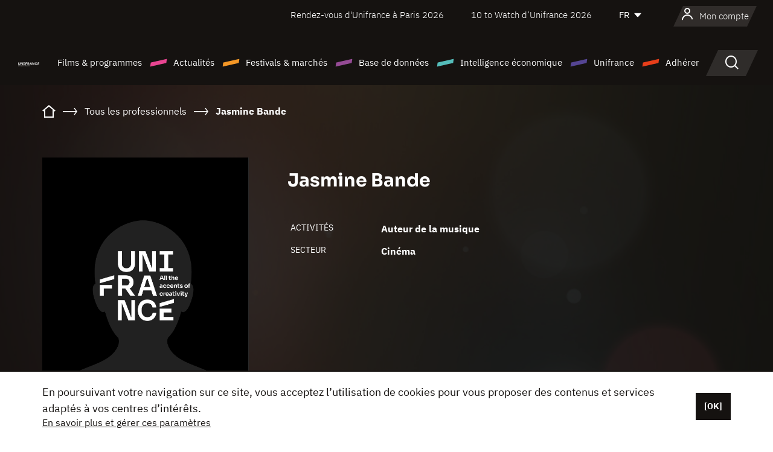

--- FILE ---
content_type: text/html; charset=utf-8
request_url: https://www.google.com/recaptcha/api2/anchor?ar=1&k=6LcJfHopAAAAAJA2ysQXhcpcbIYJi36tX6uIGLaU&co=aHR0cHM6Ly93d3cudW5pZnJhbmNlLm9yZzo0NDM.&hl=en&v=N67nZn4AqZkNcbeMu4prBgzg&size=normal&anchor-ms=20000&execute-ms=30000&cb=di7uqkxbcyvz
body_size: 49265
content:
<!DOCTYPE HTML><html dir="ltr" lang="en"><head><meta http-equiv="Content-Type" content="text/html; charset=UTF-8">
<meta http-equiv="X-UA-Compatible" content="IE=edge">
<title>reCAPTCHA</title>
<style type="text/css">
/* cyrillic-ext */
@font-face {
  font-family: 'Roboto';
  font-style: normal;
  font-weight: 400;
  font-stretch: 100%;
  src: url(//fonts.gstatic.com/s/roboto/v48/KFO7CnqEu92Fr1ME7kSn66aGLdTylUAMa3GUBHMdazTgWw.woff2) format('woff2');
  unicode-range: U+0460-052F, U+1C80-1C8A, U+20B4, U+2DE0-2DFF, U+A640-A69F, U+FE2E-FE2F;
}
/* cyrillic */
@font-face {
  font-family: 'Roboto';
  font-style: normal;
  font-weight: 400;
  font-stretch: 100%;
  src: url(//fonts.gstatic.com/s/roboto/v48/KFO7CnqEu92Fr1ME7kSn66aGLdTylUAMa3iUBHMdazTgWw.woff2) format('woff2');
  unicode-range: U+0301, U+0400-045F, U+0490-0491, U+04B0-04B1, U+2116;
}
/* greek-ext */
@font-face {
  font-family: 'Roboto';
  font-style: normal;
  font-weight: 400;
  font-stretch: 100%;
  src: url(//fonts.gstatic.com/s/roboto/v48/KFO7CnqEu92Fr1ME7kSn66aGLdTylUAMa3CUBHMdazTgWw.woff2) format('woff2');
  unicode-range: U+1F00-1FFF;
}
/* greek */
@font-face {
  font-family: 'Roboto';
  font-style: normal;
  font-weight: 400;
  font-stretch: 100%;
  src: url(//fonts.gstatic.com/s/roboto/v48/KFO7CnqEu92Fr1ME7kSn66aGLdTylUAMa3-UBHMdazTgWw.woff2) format('woff2');
  unicode-range: U+0370-0377, U+037A-037F, U+0384-038A, U+038C, U+038E-03A1, U+03A3-03FF;
}
/* math */
@font-face {
  font-family: 'Roboto';
  font-style: normal;
  font-weight: 400;
  font-stretch: 100%;
  src: url(//fonts.gstatic.com/s/roboto/v48/KFO7CnqEu92Fr1ME7kSn66aGLdTylUAMawCUBHMdazTgWw.woff2) format('woff2');
  unicode-range: U+0302-0303, U+0305, U+0307-0308, U+0310, U+0312, U+0315, U+031A, U+0326-0327, U+032C, U+032F-0330, U+0332-0333, U+0338, U+033A, U+0346, U+034D, U+0391-03A1, U+03A3-03A9, U+03B1-03C9, U+03D1, U+03D5-03D6, U+03F0-03F1, U+03F4-03F5, U+2016-2017, U+2034-2038, U+203C, U+2040, U+2043, U+2047, U+2050, U+2057, U+205F, U+2070-2071, U+2074-208E, U+2090-209C, U+20D0-20DC, U+20E1, U+20E5-20EF, U+2100-2112, U+2114-2115, U+2117-2121, U+2123-214F, U+2190, U+2192, U+2194-21AE, U+21B0-21E5, U+21F1-21F2, U+21F4-2211, U+2213-2214, U+2216-22FF, U+2308-230B, U+2310, U+2319, U+231C-2321, U+2336-237A, U+237C, U+2395, U+239B-23B7, U+23D0, U+23DC-23E1, U+2474-2475, U+25AF, U+25B3, U+25B7, U+25BD, U+25C1, U+25CA, U+25CC, U+25FB, U+266D-266F, U+27C0-27FF, U+2900-2AFF, U+2B0E-2B11, U+2B30-2B4C, U+2BFE, U+3030, U+FF5B, U+FF5D, U+1D400-1D7FF, U+1EE00-1EEFF;
}
/* symbols */
@font-face {
  font-family: 'Roboto';
  font-style: normal;
  font-weight: 400;
  font-stretch: 100%;
  src: url(//fonts.gstatic.com/s/roboto/v48/KFO7CnqEu92Fr1ME7kSn66aGLdTylUAMaxKUBHMdazTgWw.woff2) format('woff2');
  unicode-range: U+0001-000C, U+000E-001F, U+007F-009F, U+20DD-20E0, U+20E2-20E4, U+2150-218F, U+2190, U+2192, U+2194-2199, U+21AF, U+21E6-21F0, U+21F3, U+2218-2219, U+2299, U+22C4-22C6, U+2300-243F, U+2440-244A, U+2460-24FF, U+25A0-27BF, U+2800-28FF, U+2921-2922, U+2981, U+29BF, U+29EB, U+2B00-2BFF, U+4DC0-4DFF, U+FFF9-FFFB, U+10140-1018E, U+10190-1019C, U+101A0, U+101D0-101FD, U+102E0-102FB, U+10E60-10E7E, U+1D2C0-1D2D3, U+1D2E0-1D37F, U+1F000-1F0FF, U+1F100-1F1AD, U+1F1E6-1F1FF, U+1F30D-1F30F, U+1F315, U+1F31C, U+1F31E, U+1F320-1F32C, U+1F336, U+1F378, U+1F37D, U+1F382, U+1F393-1F39F, U+1F3A7-1F3A8, U+1F3AC-1F3AF, U+1F3C2, U+1F3C4-1F3C6, U+1F3CA-1F3CE, U+1F3D4-1F3E0, U+1F3ED, U+1F3F1-1F3F3, U+1F3F5-1F3F7, U+1F408, U+1F415, U+1F41F, U+1F426, U+1F43F, U+1F441-1F442, U+1F444, U+1F446-1F449, U+1F44C-1F44E, U+1F453, U+1F46A, U+1F47D, U+1F4A3, U+1F4B0, U+1F4B3, U+1F4B9, U+1F4BB, U+1F4BF, U+1F4C8-1F4CB, U+1F4D6, U+1F4DA, U+1F4DF, U+1F4E3-1F4E6, U+1F4EA-1F4ED, U+1F4F7, U+1F4F9-1F4FB, U+1F4FD-1F4FE, U+1F503, U+1F507-1F50B, U+1F50D, U+1F512-1F513, U+1F53E-1F54A, U+1F54F-1F5FA, U+1F610, U+1F650-1F67F, U+1F687, U+1F68D, U+1F691, U+1F694, U+1F698, U+1F6AD, U+1F6B2, U+1F6B9-1F6BA, U+1F6BC, U+1F6C6-1F6CF, U+1F6D3-1F6D7, U+1F6E0-1F6EA, U+1F6F0-1F6F3, U+1F6F7-1F6FC, U+1F700-1F7FF, U+1F800-1F80B, U+1F810-1F847, U+1F850-1F859, U+1F860-1F887, U+1F890-1F8AD, U+1F8B0-1F8BB, U+1F8C0-1F8C1, U+1F900-1F90B, U+1F93B, U+1F946, U+1F984, U+1F996, U+1F9E9, U+1FA00-1FA6F, U+1FA70-1FA7C, U+1FA80-1FA89, U+1FA8F-1FAC6, U+1FACE-1FADC, U+1FADF-1FAE9, U+1FAF0-1FAF8, U+1FB00-1FBFF;
}
/* vietnamese */
@font-face {
  font-family: 'Roboto';
  font-style: normal;
  font-weight: 400;
  font-stretch: 100%;
  src: url(//fonts.gstatic.com/s/roboto/v48/KFO7CnqEu92Fr1ME7kSn66aGLdTylUAMa3OUBHMdazTgWw.woff2) format('woff2');
  unicode-range: U+0102-0103, U+0110-0111, U+0128-0129, U+0168-0169, U+01A0-01A1, U+01AF-01B0, U+0300-0301, U+0303-0304, U+0308-0309, U+0323, U+0329, U+1EA0-1EF9, U+20AB;
}
/* latin-ext */
@font-face {
  font-family: 'Roboto';
  font-style: normal;
  font-weight: 400;
  font-stretch: 100%;
  src: url(//fonts.gstatic.com/s/roboto/v48/KFO7CnqEu92Fr1ME7kSn66aGLdTylUAMa3KUBHMdazTgWw.woff2) format('woff2');
  unicode-range: U+0100-02BA, U+02BD-02C5, U+02C7-02CC, U+02CE-02D7, U+02DD-02FF, U+0304, U+0308, U+0329, U+1D00-1DBF, U+1E00-1E9F, U+1EF2-1EFF, U+2020, U+20A0-20AB, U+20AD-20C0, U+2113, U+2C60-2C7F, U+A720-A7FF;
}
/* latin */
@font-face {
  font-family: 'Roboto';
  font-style: normal;
  font-weight: 400;
  font-stretch: 100%;
  src: url(//fonts.gstatic.com/s/roboto/v48/KFO7CnqEu92Fr1ME7kSn66aGLdTylUAMa3yUBHMdazQ.woff2) format('woff2');
  unicode-range: U+0000-00FF, U+0131, U+0152-0153, U+02BB-02BC, U+02C6, U+02DA, U+02DC, U+0304, U+0308, U+0329, U+2000-206F, U+20AC, U+2122, U+2191, U+2193, U+2212, U+2215, U+FEFF, U+FFFD;
}
/* cyrillic-ext */
@font-face {
  font-family: 'Roboto';
  font-style: normal;
  font-weight: 500;
  font-stretch: 100%;
  src: url(//fonts.gstatic.com/s/roboto/v48/KFO7CnqEu92Fr1ME7kSn66aGLdTylUAMa3GUBHMdazTgWw.woff2) format('woff2');
  unicode-range: U+0460-052F, U+1C80-1C8A, U+20B4, U+2DE0-2DFF, U+A640-A69F, U+FE2E-FE2F;
}
/* cyrillic */
@font-face {
  font-family: 'Roboto';
  font-style: normal;
  font-weight: 500;
  font-stretch: 100%;
  src: url(//fonts.gstatic.com/s/roboto/v48/KFO7CnqEu92Fr1ME7kSn66aGLdTylUAMa3iUBHMdazTgWw.woff2) format('woff2');
  unicode-range: U+0301, U+0400-045F, U+0490-0491, U+04B0-04B1, U+2116;
}
/* greek-ext */
@font-face {
  font-family: 'Roboto';
  font-style: normal;
  font-weight: 500;
  font-stretch: 100%;
  src: url(//fonts.gstatic.com/s/roboto/v48/KFO7CnqEu92Fr1ME7kSn66aGLdTylUAMa3CUBHMdazTgWw.woff2) format('woff2');
  unicode-range: U+1F00-1FFF;
}
/* greek */
@font-face {
  font-family: 'Roboto';
  font-style: normal;
  font-weight: 500;
  font-stretch: 100%;
  src: url(//fonts.gstatic.com/s/roboto/v48/KFO7CnqEu92Fr1ME7kSn66aGLdTylUAMa3-UBHMdazTgWw.woff2) format('woff2');
  unicode-range: U+0370-0377, U+037A-037F, U+0384-038A, U+038C, U+038E-03A1, U+03A3-03FF;
}
/* math */
@font-face {
  font-family: 'Roboto';
  font-style: normal;
  font-weight: 500;
  font-stretch: 100%;
  src: url(//fonts.gstatic.com/s/roboto/v48/KFO7CnqEu92Fr1ME7kSn66aGLdTylUAMawCUBHMdazTgWw.woff2) format('woff2');
  unicode-range: U+0302-0303, U+0305, U+0307-0308, U+0310, U+0312, U+0315, U+031A, U+0326-0327, U+032C, U+032F-0330, U+0332-0333, U+0338, U+033A, U+0346, U+034D, U+0391-03A1, U+03A3-03A9, U+03B1-03C9, U+03D1, U+03D5-03D6, U+03F0-03F1, U+03F4-03F5, U+2016-2017, U+2034-2038, U+203C, U+2040, U+2043, U+2047, U+2050, U+2057, U+205F, U+2070-2071, U+2074-208E, U+2090-209C, U+20D0-20DC, U+20E1, U+20E5-20EF, U+2100-2112, U+2114-2115, U+2117-2121, U+2123-214F, U+2190, U+2192, U+2194-21AE, U+21B0-21E5, U+21F1-21F2, U+21F4-2211, U+2213-2214, U+2216-22FF, U+2308-230B, U+2310, U+2319, U+231C-2321, U+2336-237A, U+237C, U+2395, U+239B-23B7, U+23D0, U+23DC-23E1, U+2474-2475, U+25AF, U+25B3, U+25B7, U+25BD, U+25C1, U+25CA, U+25CC, U+25FB, U+266D-266F, U+27C0-27FF, U+2900-2AFF, U+2B0E-2B11, U+2B30-2B4C, U+2BFE, U+3030, U+FF5B, U+FF5D, U+1D400-1D7FF, U+1EE00-1EEFF;
}
/* symbols */
@font-face {
  font-family: 'Roboto';
  font-style: normal;
  font-weight: 500;
  font-stretch: 100%;
  src: url(//fonts.gstatic.com/s/roboto/v48/KFO7CnqEu92Fr1ME7kSn66aGLdTylUAMaxKUBHMdazTgWw.woff2) format('woff2');
  unicode-range: U+0001-000C, U+000E-001F, U+007F-009F, U+20DD-20E0, U+20E2-20E4, U+2150-218F, U+2190, U+2192, U+2194-2199, U+21AF, U+21E6-21F0, U+21F3, U+2218-2219, U+2299, U+22C4-22C6, U+2300-243F, U+2440-244A, U+2460-24FF, U+25A0-27BF, U+2800-28FF, U+2921-2922, U+2981, U+29BF, U+29EB, U+2B00-2BFF, U+4DC0-4DFF, U+FFF9-FFFB, U+10140-1018E, U+10190-1019C, U+101A0, U+101D0-101FD, U+102E0-102FB, U+10E60-10E7E, U+1D2C0-1D2D3, U+1D2E0-1D37F, U+1F000-1F0FF, U+1F100-1F1AD, U+1F1E6-1F1FF, U+1F30D-1F30F, U+1F315, U+1F31C, U+1F31E, U+1F320-1F32C, U+1F336, U+1F378, U+1F37D, U+1F382, U+1F393-1F39F, U+1F3A7-1F3A8, U+1F3AC-1F3AF, U+1F3C2, U+1F3C4-1F3C6, U+1F3CA-1F3CE, U+1F3D4-1F3E0, U+1F3ED, U+1F3F1-1F3F3, U+1F3F5-1F3F7, U+1F408, U+1F415, U+1F41F, U+1F426, U+1F43F, U+1F441-1F442, U+1F444, U+1F446-1F449, U+1F44C-1F44E, U+1F453, U+1F46A, U+1F47D, U+1F4A3, U+1F4B0, U+1F4B3, U+1F4B9, U+1F4BB, U+1F4BF, U+1F4C8-1F4CB, U+1F4D6, U+1F4DA, U+1F4DF, U+1F4E3-1F4E6, U+1F4EA-1F4ED, U+1F4F7, U+1F4F9-1F4FB, U+1F4FD-1F4FE, U+1F503, U+1F507-1F50B, U+1F50D, U+1F512-1F513, U+1F53E-1F54A, U+1F54F-1F5FA, U+1F610, U+1F650-1F67F, U+1F687, U+1F68D, U+1F691, U+1F694, U+1F698, U+1F6AD, U+1F6B2, U+1F6B9-1F6BA, U+1F6BC, U+1F6C6-1F6CF, U+1F6D3-1F6D7, U+1F6E0-1F6EA, U+1F6F0-1F6F3, U+1F6F7-1F6FC, U+1F700-1F7FF, U+1F800-1F80B, U+1F810-1F847, U+1F850-1F859, U+1F860-1F887, U+1F890-1F8AD, U+1F8B0-1F8BB, U+1F8C0-1F8C1, U+1F900-1F90B, U+1F93B, U+1F946, U+1F984, U+1F996, U+1F9E9, U+1FA00-1FA6F, U+1FA70-1FA7C, U+1FA80-1FA89, U+1FA8F-1FAC6, U+1FACE-1FADC, U+1FADF-1FAE9, U+1FAF0-1FAF8, U+1FB00-1FBFF;
}
/* vietnamese */
@font-face {
  font-family: 'Roboto';
  font-style: normal;
  font-weight: 500;
  font-stretch: 100%;
  src: url(//fonts.gstatic.com/s/roboto/v48/KFO7CnqEu92Fr1ME7kSn66aGLdTylUAMa3OUBHMdazTgWw.woff2) format('woff2');
  unicode-range: U+0102-0103, U+0110-0111, U+0128-0129, U+0168-0169, U+01A0-01A1, U+01AF-01B0, U+0300-0301, U+0303-0304, U+0308-0309, U+0323, U+0329, U+1EA0-1EF9, U+20AB;
}
/* latin-ext */
@font-face {
  font-family: 'Roboto';
  font-style: normal;
  font-weight: 500;
  font-stretch: 100%;
  src: url(//fonts.gstatic.com/s/roboto/v48/KFO7CnqEu92Fr1ME7kSn66aGLdTylUAMa3KUBHMdazTgWw.woff2) format('woff2');
  unicode-range: U+0100-02BA, U+02BD-02C5, U+02C7-02CC, U+02CE-02D7, U+02DD-02FF, U+0304, U+0308, U+0329, U+1D00-1DBF, U+1E00-1E9F, U+1EF2-1EFF, U+2020, U+20A0-20AB, U+20AD-20C0, U+2113, U+2C60-2C7F, U+A720-A7FF;
}
/* latin */
@font-face {
  font-family: 'Roboto';
  font-style: normal;
  font-weight: 500;
  font-stretch: 100%;
  src: url(//fonts.gstatic.com/s/roboto/v48/KFO7CnqEu92Fr1ME7kSn66aGLdTylUAMa3yUBHMdazQ.woff2) format('woff2');
  unicode-range: U+0000-00FF, U+0131, U+0152-0153, U+02BB-02BC, U+02C6, U+02DA, U+02DC, U+0304, U+0308, U+0329, U+2000-206F, U+20AC, U+2122, U+2191, U+2193, U+2212, U+2215, U+FEFF, U+FFFD;
}
/* cyrillic-ext */
@font-face {
  font-family: 'Roboto';
  font-style: normal;
  font-weight: 900;
  font-stretch: 100%;
  src: url(//fonts.gstatic.com/s/roboto/v48/KFO7CnqEu92Fr1ME7kSn66aGLdTylUAMa3GUBHMdazTgWw.woff2) format('woff2');
  unicode-range: U+0460-052F, U+1C80-1C8A, U+20B4, U+2DE0-2DFF, U+A640-A69F, U+FE2E-FE2F;
}
/* cyrillic */
@font-face {
  font-family: 'Roboto';
  font-style: normal;
  font-weight: 900;
  font-stretch: 100%;
  src: url(//fonts.gstatic.com/s/roboto/v48/KFO7CnqEu92Fr1ME7kSn66aGLdTylUAMa3iUBHMdazTgWw.woff2) format('woff2');
  unicode-range: U+0301, U+0400-045F, U+0490-0491, U+04B0-04B1, U+2116;
}
/* greek-ext */
@font-face {
  font-family: 'Roboto';
  font-style: normal;
  font-weight: 900;
  font-stretch: 100%;
  src: url(//fonts.gstatic.com/s/roboto/v48/KFO7CnqEu92Fr1ME7kSn66aGLdTylUAMa3CUBHMdazTgWw.woff2) format('woff2');
  unicode-range: U+1F00-1FFF;
}
/* greek */
@font-face {
  font-family: 'Roboto';
  font-style: normal;
  font-weight: 900;
  font-stretch: 100%;
  src: url(//fonts.gstatic.com/s/roboto/v48/KFO7CnqEu92Fr1ME7kSn66aGLdTylUAMa3-UBHMdazTgWw.woff2) format('woff2');
  unicode-range: U+0370-0377, U+037A-037F, U+0384-038A, U+038C, U+038E-03A1, U+03A3-03FF;
}
/* math */
@font-face {
  font-family: 'Roboto';
  font-style: normal;
  font-weight: 900;
  font-stretch: 100%;
  src: url(//fonts.gstatic.com/s/roboto/v48/KFO7CnqEu92Fr1ME7kSn66aGLdTylUAMawCUBHMdazTgWw.woff2) format('woff2');
  unicode-range: U+0302-0303, U+0305, U+0307-0308, U+0310, U+0312, U+0315, U+031A, U+0326-0327, U+032C, U+032F-0330, U+0332-0333, U+0338, U+033A, U+0346, U+034D, U+0391-03A1, U+03A3-03A9, U+03B1-03C9, U+03D1, U+03D5-03D6, U+03F0-03F1, U+03F4-03F5, U+2016-2017, U+2034-2038, U+203C, U+2040, U+2043, U+2047, U+2050, U+2057, U+205F, U+2070-2071, U+2074-208E, U+2090-209C, U+20D0-20DC, U+20E1, U+20E5-20EF, U+2100-2112, U+2114-2115, U+2117-2121, U+2123-214F, U+2190, U+2192, U+2194-21AE, U+21B0-21E5, U+21F1-21F2, U+21F4-2211, U+2213-2214, U+2216-22FF, U+2308-230B, U+2310, U+2319, U+231C-2321, U+2336-237A, U+237C, U+2395, U+239B-23B7, U+23D0, U+23DC-23E1, U+2474-2475, U+25AF, U+25B3, U+25B7, U+25BD, U+25C1, U+25CA, U+25CC, U+25FB, U+266D-266F, U+27C0-27FF, U+2900-2AFF, U+2B0E-2B11, U+2B30-2B4C, U+2BFE, U+3030, U+FF5B, U+FF5D, U+1D400-1D7FF, U+1EE00-1EEFF;
}
/* symbols */
@font-face {
  font-family: 'Roboto';
  font-style: normal;
  font-weight: 900;
  font-stretch: 100%;
  src: url(//fonts.gstatic.com/s/roboto/v48/KFO7CnqEu92Fr1ME7kSn66aGLdTylUAMaxKUBHMdazTgWw.woff2) format('woff2');
  unicode-range: U+0001-000C, U+000E-001F, U+007F-009F, U+20DD-20E0, U+20E2-20E4, U+2150-218F, U+2190, U+2192, U+2194-2199, U+21AF, U+21E6-21F0, U+21F3, U+2218-2219, U+2299, U+22C4-22C6, U+2300-243F, U+2440-244A, U+2460-24FF, U+25A0-27BF, U+2800-28FF, U+2921-2922, U+2981, U+29BF, U+29EB, U+2B00-2BFF, U+4DC0-4DFF, U+FFF9-FFFB, U+10140-1018E, U+10190-1019C, U+101A0, U+101D0-101FD, U+102E0-102FB, U+10E60-10E7E, U+1D2C0-1D2D3, U+1D2E0-1D37F, U+1F000-1F0FF, U+1F100-1F1AD, U+1F1E6-1F1FF, U+1F30D-1F30F, U+1F315, U+1F31C, U+1F31E, U+1F320-1F32C, U+1F336, U+1F378, U+1F37D, U+1F382, U+1F393-1F39F, U+1F3A7-1F3A8, U+1F3AC-1F3AF, U+1F3C2, U+1F3C4-1F3C6, U+1F3CA-1F3CE, U+1F3D4-1F3E0, U+1F3ED, U+1F3F1-1F3F3, U+1F3F5-1F3F7, U+1F408, U+1F415, U+1F41F, U+1F426, U+1F43F, U+1F441-1F442, U+1F444, U+1F446-1F449, U+1F44C-1F44E, U+1F453, U+1F46A, U+1F47D, U+1F4A3, U+1F4B0, U+1F4B3, U+1F4B9, U+1F4BB, U+1F4BF, U+1F4C8-1F4CB, U+1F4D6, U+1F4DA, U+1F4DF, U+1F4E3-1F4E6, U+1F4EA-1F4ED, U+1F4F7, U+1F4F9-1F4FB, U+1F4FD-1F4FE, U+1F503, U+1F507-1F50B, U+1F50D, U+1F512-1F513, U+1F53E-1F54A, U+1F54F-1F5FA, U+1F610, U+1F650-1F67F, U+1F687, U+1F68D, U+1F691, U+1F694, U+1F698, U+1F6AD, U+1F6B2, U+1F6B9-1F6BA, U+1F6BC, U+1F6C6-1F6CF, U+1F6D3-1F6D7, U+1F6E0-1F6EA, U+1F6F0-1F6F3, U+1F6F7-1F6FC, U+1F700-1F7FF, U+1F800-1F80B, U+1F810-1F847, U+1F850-1F859, U+1F860-1F887, U+1F890-1F8AD, U+1F8B0-1F8BB, U+1F8C0-1F8C1, U+1F900-1F90B, U+1F93B, U+1F946, U+1F984, U+1F996, U+1F9E9, U+1FA00-1FA6F, U+1FA70-1FA7C, U+1FA80-1FA89, U+1FA8F-1FAC6, U+1FACE-1FADC, U+1FADF-1FAE9, U+1FAF0-1FAF8, U+1FB00-1FBFF;
}
/* vietnamese */
@font-face {
  font-family: 'Roboto';
  font-style: normal;
  font-weight: 900;
  font-stretch: 100%;
  src: url(//fonts.gstatic.com/s/roboto/v48/KFO7CnqEu92Fr1ME7kSn66aGLdTylUAMa3OUBHMdazTgWw.woff2) format('woff2');
  unicode-range: U+0102-0103, U+0110-0111, U+0128-0129, U+0168-0169, U+01A0-01A1, U+01AF-01B0, U+0300-0301, U+0303-0304, U+0308-0309, U+0323, U+0329, U+1EA0-1EF9, U+20AB;
}
/* latin-ext */
@font-face {
  font-family: 'Roboto';
  font-style: normal;
  font-weight: 900;
  font-stretch: 100%;
  src: url(//fonts.gstatic.com/s/roboto/v48/KFO7CnqEu92Fr1ME7kSn66aGLdTylUAMa3KUBHMdazTgWw.woff2) format('woff2');
  unicode-range: U+0100-02BA, U+02BD-02C5, U+02C7-02CC, U+02CE-02D7, U+02DD-02FF, U+0304, U+0308, U+0329, U+1D00-1DBF, U+1E00-1E9F, U+1EF2-1EFF, U+2020, U+20A0-20AB, U+20AD-20C0, U+2113, U+2C60-2C7F, U+A720-A7FF;
}
/* latin */
@font-face {
  font-family: 'Roboto';
  font-style: normal;
  font-weight: 900;
  font-stretch: 100%;
  src: url(//fonts.gstatic.com/s/roboto/v48/KFO7CnqEu92Fr1ME7kSn66aGLdTylUAMa3yUBHMdazQ.woff2) format('woff2');
  unicode-range: U+0000-00FF, U+0131, U+0152-0153, U+02BB-02BC, U+02C6, U+02DA, U+02DC, U+0304, U+0308, U+0329, U+2000-206F, U+20AC, U+2122, U+2191, U+2193, U+2212, U+2215, U+FEFF, U+FFFD;
}

</style>
<link rel="stylesheet" type="text/css" href="https://www.gstatic.com/recaptcha/releases/N67nZn4AqZkNcbeMu4prBgzg/styles__ltr.css">
<script nonce="zVYSipLbW2gwekKwrFsoLw" type="text/javascript">window['__recaptcha_api'] = 'https://www.google.com/recaptcha/api2/';</script>
<script type="text/javascript" src="https://www.gstatic.com/recaptcha/releases/N67nZn4AqZkNcbeMu4prBgzg/recaptcha__en.js" nonce="zVYSipLbW2gwekKwrFsoLw">
      
    </script></head>
<body><div id="rc-anchor-alert" class="rc-anchor-alert"></div>
<input type="hidden" id="recaptcha-token" value="[base64]">
<script type="text/javascript" nonce="zVYSipLbW2gwekKwrFsoLw">
      recaptcha.anchor.Main.init("[\x22ainput\x22,[\x22bgdata\x22,\x22\x22,\[base64]/[base64]/[base64]/bmV3IHJbeF0oY1swXSk6RT09Mj9uZXcgclt4XShjWzBdLGNbMV0pOkU9PTM/bmV3IHJbeF0oY1swXSxjWzFdLGNbMl0pOkU9PTQ/[base64]/[base64]/[base64]/[base64]/[base64]/[base64]/[base64]/[base64]\x22,\[base64]\\u003d\\u003d\x22,\x22woLCtGTDj8KnA8OxfcOKW8O1wqvCisKYX8O6wqvCjsOMaMOVw7DDgMKLLzrDkSXDnnnDlxpFXBUUwrbDhzPCtMOuw7DCr8OlwpdxKsKDwoV2Dzh6wqdpw5RuwqrDh1QbwojCixkqD8Onwp7Co8KzcVzChsOsMMOKJMKZKBksbHPCosKJV8Kcwopjw5/Cig0DwrQtw53CksKeVW1yai8KwrDDiRvCt1DCoEvDjMOgDcKlw6LDkRbDjsKQZRLDiRRIw4gnScKqwonDgcOJM8OYwr/[base64]/ClCvDmR4Bwpk8wrXDuynClDlhVcOrw7jDvX/DoMKUDzPCgy1NwqbDnsOTwrZdwqU4e8ObwpfDnsO6JH9dZTPCji0awpIBwpRjNcKNw4PDlcOGw6MIw4E+QSg8Y1jCgcKSGQDDj8OrT8KCXTzCkcKPw4bDisOUK8OBwrsEUQYtwpHDuMOMfGnCv8O0w7zCjcOswpYbC8KSaGQ7O0x8NsOeesK1U8OKVgHCkQ/DqMOEw4lYSR/Do8Obw5vDgBJBWcO9woNOw6Jrw6MBwrfCoEEWTQXDkFTDo8ONa8OiwolWwqDDuMO6wqPDq8ONAF1AWn/[base64]/CoWsUw5htwoHDncOEw6zCn3vCi8KVIMKxwrfCr8KpdhvDssKgwojCqBvCrnU/w4DDlg8Mw4lWbwnCt8KHwpXDu0nCkWXCocKqwp1Pw54+w7YUwpQqwoPDlwgOEMOFZ8O/w7zCsh5hw7pxwqw1MMOpwozCqizCl8KuGsOjc8KDwqHDjFnDiRhcwpzCoMO6w4cPwpR8w6nCosOfRB7DjER5AUTCkTXCngDCkAlWLjjCtsKAJB5CwpTCiX/DpMOPC8K7End7d8OrW8Kaw6TChG/ChcK4OcKow5bCj8K0w755DFnCqMKEw5Fzw6fDrMOxKcKpS8KJwp3DscO6wrsnZMOrSsKzf8OCwo44w5lQakhha0rDlMO4F17DmcOhw6RVw5nDssOEYVrDinxfwpvDtSUSPHIxGsK/JcKVZlVuw4jDhF99w5LCriBkFsKRPCnCkMOPwoYKwqx5wrJyw47CtsKJwofDlRDCoHJIw5lNZsO5YFHDu8OGH8OLOwfDgQ05wqPCp1TCscOLw5LCvnFqMDPClcK0w6t8dMKnwqdkwr3DqzrDvBInw6wjw5caw7PDvDZ0w4MPNsOfIThACA7DssOJTy/[base64]/U8O8RMKMwrXDox0oYcObwrcnw77CpSoYZMOnwpIZworDu8Kew7pBw4M6EglDw6oxNirCk8KZwoMfw4PCoBx3wrQQFxVJXk/[base64]/w44UHcO3wo7CrsO8wovClkZyYmkhLivCucK7RQHDvDd0X8OXAcO8wqcZw7LDtsObJmtsY8KAVcO3acOEw6EtwpzDlsOMFcKxAsOew5lATxJSw7cewqBSQzEjDnHCg8KEUWLDv8KUwrXCgzrDlsKrwq/DtD8qeTcBw7DDm8O2PWk8w79tDw4JLiPDvS4PwpzCqsOZPkwVVEU3w4zCmw7CmCzChcK2w4PDnituw6NCw7c3BcO3w4LDtG1HwpQMPktPw7ELC8OGCh/[base64]/Dq8KIURE5Rlk+axM9FCl/wrMpwq3DtzVuw4VIw4lCwo0xw7gJw5oDwq8uw5bDjwrChhISw4nDnElDAEMqflojwp1LGmE2f07CqcO8w6fDoEbDgFvDjijCgUkdIURbXcOnwrLDqD9iZcOkw7xCwoPDq8OTw6scwq1vBsKWZcKoPA7Cs8KiwoRtNcK5woN/[base64]/CuTHDk0ACw4ISWsK0wrQ6wpgzLnTCssKkw4I0wp7DmCDCmHhYAlrDjsOEdAJowqUqwqpoRWDDgx/[base64]/Do8Ozw752wrHDtWbDmnHCoWPDpUEnOC3CjsKqw7ZmGMKNCSFgw7MXw6ozwqbDshdUH8OAw67DgcKwwq7DoMOmE8KaDsOtDcOQRMK5OcKnw5HCusOuYcKBWGxvwrDCt8K/BcKmZsO6WTnDlxbCvsO9wo/Dj8O0MCtXw6jDlcOYwqdgwovCosOhwo/DrMKSLEvDrUjCpHLDonnCrcKtbUXCiygcQsKEwpkyI8KcGcO1w5kvwpHCl1XDp0UKw6rChcKHw7s3VsOrHGs/eMOuMgbDowzDhMO/[base64]/Dq8KKDnFCw5Q6I8KBbMKqMlNhMsOCwpXDgkB3wrImwqDChCPCvw7Dly0JYlPCusONwrzCscOIQ23CpcOdTSccG3wFw5XCpsKoZMKKNj/Cq8O2ORNDfAYpw7tTV8K1wp7CucO/wq57ecOYBHIKwrnCsj5VUsKbwrbCpnl7QSxIw6TDnMOmBMOAw5jCkzZzP8KiZE3CsAvCpkVZw5lxQMKrRcO2wrvDozLDrlZEIcONw7U6dcO3w6DCp8Kwwo5gdmUzwq/Ds8KUQhUrUHvCh0kYacOgK8KbfV5Tw5TCpw3DosO7fMOlQMKyBsOWTsKKdMOCwpVswrpjDh/DpgU0Kk3DnDbDhiE1woE8ITR1RgEIaFXCnsOJQsOpKMKnw4TDsT/CrQvDosOkwqDCn2l7w47CmsK5w4UBIMKbe8ORwrfCmBzClxfDhB0jSMKJdHnDiRRRGcKCw5MEw5gFRcKaZ28nw5TCgmZJbVlAw63DtsKTf2zCqcOfwpvDtsOJw4wZJmFHwpPChMKew7RDPcKvw4/DqMOeC8Kcw63Co8KWwpfCtkceF8K/w4lPw44NDMOhwo3CvcOMEwHCgMOTcCDDmcKeIzDCmMOgwrjCo3LDtxfDqsKUwotEw7/DgMOEKWDCjAfDqlrCn8OHwo3DvErDp1Mtwr0YPsO2AsOkwqLDimbDhA7Do2DDtCB/HAcswoYFwqPCuSsvBMOLc8Oaw5VhVhkuw6k3WHbCmC/DlsOxw4rCn8KTwowgw5Nsw4h3SMOewrQDw7/[base64]/[base64]/Kz3DosKYd1PDksOPbWHClcKKBzjDtVXDmy/Cjy7DuFXDgj4XwrrCnsO9ZcKzw7kxwqRgwpzDpsKhSGFbAQ5ZwpHDpMKlw5AOwqbCkWfCkDMALmDDncK5cBDDv8KTLGTDl8K9QHPDtSrDrcKYJXLCvz/DhsKFwrpxdMOtJl9Rw7lVwrDCssKxw41IJAwww7fDr8KBJcKWwqLDlsO3w5Z/[base64]/wp/Dq8K7w7EXTcOjwojDoTcSYsKlKcOiAAUZw4VdShzDrcK4YsOOw5AUdsKuAVvDjULCicKCwo/Cg8KQwrhoLsKOWsK+w4rDlsKFw65Gw7/[base64]/Cv8KiwoUJcMOcwo/CqmnChcKwF1fDuw42TBVSScKiScK+dhLDnQVgwq0MBSLDj8Kbw7fCo8OqBitUwoTDqmttZRHCisKCw6jCt8OKw4jDqcKbw5/DoMKmwqtudzLCvMKTKiYRB8ONwpMLw6vDgcKKw7fDpX7Cl8KpwrLCi8OcwqNbesKrEV3DqcKXecK3H8Oww4jDmk9jwoN6wrUqSsK4ChDDqcK7w5nCpznDi8OPwpPCuMOWchYNw6TCocKbwqrDvUNfw4B7ScKQwqQDe8OMwq5TwoJGRVxGZkLDsj5eaHhHw6Ukwp/Dq8Kswq3DsghVwplhwpYUeHMawpDDnsOZc8ORRcKOa8OzbUQuw5dLw77DpgTDoC/DrTYcDcKgw71VTcKdwo14wo7DvUrDqkUrwpPDucKew7DCj8OILcO/wpfDgMKdwr5uR8KcKzdSw6/CusOQwr3CsF0JGhs/HsKrBTnCksOJZArDk8Kow43DmcKhw4vCg8KHFMKtw5bDr8K5XMOqVMOTwpUkJArCg3tEN8KWw47DlcOtX8O6ZcKnw7s2AB7CuwbDrG5yICgsUQojYlYDwoVEw7YSwqTDl8K/AcOHwovDtGRuQC8pWcOKaH3DsMOww6HDgMK6KmXCrMOac2HDqMOYXVbDvQw3w5nClX5jw6nDmyUcFDnDmMKnYXQgeA9zwpLDrx9FBDccwqlOL8KDwpIKVMKIwp4dw4AgQcOFwo/DiHcVwp/Ds2/[base64]/DqElKK8OIUsOzWwjDo8OcwpRKH33DqWcRScKDw6nDg8KYAsOuNsOhPcOtw53CoUHDuE/DlsKGTcKKwo5SwrbDmRxGcl3DoQjCpmlQSF49woHDhQPCucOlLhrDgMKpZsKHdMKPc3nCqcKpwr/DvcKWLWHCuUDDmTINw6XCn8Klw6TCtsKHw75aXQ7CnMKGwpZ4asOXw7nDhFDDkMOmwrDCknh8F8KLwocXBcO7wpfCtCEqJknCrRUmw7nDu8OKwo8RYm/Ckilnw5HChV8/enjDgG9Fd8OMwp44FMOQXXdRwo7CnsO1w7bDh8K2wqTDgVjDq8KSwq3CvFTDucOHw4HCuMKIw75eORnDiMK3w7/[base64]/DvT/DsGjDnMOOwpLCgzorwopCSsKtP8K4NMOCPsOAURvDusOUwpQQKhTDhStJw5/Crxp1w5BFRiBQwq0uw5hHwq/CmcKDY8KJSTEUwqoUE8O5w5zCusOONkPCil9Nw7Bmw5HCosOkAiLCksOkbEvDg8Kkwp7Dt8O/w5jCmcKcTcOGDnTDksOCC8KkwrYeZALDlcOiwrsgeMKrwq3DlR0vZsOhfMKwwpPCh8K5MCPCpcKTHMKEwrbCjRHClh/CrMOLPRpFwrzDtsKNOwYvw782wpwjDcKZwrVIOcOSwr/DtT7DmhZ5BcOZw6rClyMUw7nDpCk4w70Pw7Jrw6AeJF3DjTnCnkHDl8OvW8O0DcKew6rCm8Kzwp0rwofDo8KWN8OUw4hzw7J+djc5DBkgwp/CpcKOIAXDvcKKfcO/FMKeI0jCvcKrwrbDsnY+X37DjMKYecO4wokAbGrDrlhHwrzDoTrCji/Dg8OyZcKQVxjDuTrCpVfDrcO6w4rCs8OvwrnDrmMZwo/[base64]/ClMKGdCEIwptswp9CwpA8wpI6WMKBwprCj3lGNsKPMMOOw4zDjMKWCTvCol/DmsOhGcKCYX3CtcOkw4HDpMKGGifDskETw6YUw4zCgnlRwpM2ZzfDlcKaIcOXwoTCjAomwqc7ex/CtTXCti8LJcOiBwfDiB/DpGbDksK/X8KNXWbDu8OhKSpVdMKkU2DCmsKbbsOGTsOuw69sbwLDlsKtG8OCOcONwoHDm8KswrjDn0PCmVYbH8OhQWfDvMK+wosiwoDCs8K4wp7CuAIvw6UbwrjChh/[base64]/DqSXCv8KhDcKXw6J9w6YbG8Oiw7rChQ7DgB3DrsOQe8OBTCnDriYoZMOzCgg6w7zClcKidD3DgMKAw7hPQjHDi8KSw7/DmsKmw59TA3bClgfCnMKJMz9TNsOwHcK7w4HCjcKzAQgCwoMaw6zDnMOOdcKsccKmwrN/WQ7Dsm43UMOGwp5ywrnCrMO2asKZw7vDn3l3AkbDmsKIwqXChDXChcKiY8OaIcKEcBnDkMKywqXDu8ONw4HDpsK3BFHDnDVIw4UILsKvZcOvEQXCkzMtehgSwpPCmVVeaB5nXsK9AsKfwoQEwp11PcKAFRvDqm7DmcK1dEvDvDBpEsKEwp/CnSjDusKmwrpbcTXCs8OGwozDm2Uuw6fDlF7ChMOow4nCvj3Dm0/CgMK5w5JyMsOTEMKrw7tXSVbChk4raMORwoUjwr7Dj3zDm0XDkcOOwpzDkm/[base64]/XcOTwp/Dixx8CMOHwrzDl2B/woBAIMOvX3vCjF3CgcOiw59Zw73CgsKSwqHCo8KeS37DqMK+woAOcsOlw4/[base64]/Cl8KIX8Otw5fDkgXCisKrPQZWe8KHw6HCsXsaV3/Dmn3CrBNCwo7DnMKQZRbDpUYwF8OXwqPDsUHCgMOqwppNwoNAMBk1elINw4zCu8OTw69JAnLCvD3DmMOMwrHDoSHDnsKrAQbCkcOqCMKTV8OqwoDCgRvCr8K3w6zCvx/DnMOSw4TDuMO5w5FNw7IaVcOzTS3ChsKbwoHDkFPCv8Obw73DjSkEHsOMw7LDilfDs3DCjMKRMEnDogLCrcO0Rm7Dh1ttesKUwoLCmBEXcVDCtMKCw6cIS0gYwoLCkTPDj0U1IlNvw5PChyU7BEJbLhbCn0dcwobDjAvCgz7Dv8KUwojDjFcCwrdSRsO1w4/CucKUw5zDmAElw6pDw7fDpsKTHXIjwqTDqsOQwp/CqV/CqcOfOUlmwq1zEi0/wp3Cn0w2w4oFw7AiZMOma3Q5w6txcMKEwqkRBsKUwo/[base64]/ClzJVdcOgw4kDYAPCl8K9HD7DqcKlfMKOSsO4HMK3emzCpcObwqrCqcKYw6TCvxZ/w6ZGw5NvwpFIbcK+wqQ3PV7Ci8OaOFXCpQEqeQwjaS/[base64]/[base64]/Ct0XDvyBMw7FNwqjCiGI3w4LDhsKnw70oCUfCvXXDhsOGFlTDvMObwpEVOcOgwpnDgz8mw7gNwrfCkMOTwooBw5IXJVfCiz4Nw41lwpbDl8ObATzClW0AI0jCpcOtwqkIw5LCtD3Dt8OEw5vCusKDHHw/w79uw6wFFMOuRsOsw4HCoMO6wqDCu8OWw741RkzCq1x6AUZ/w4pZDsKgw71zwo5CwpbDsMKyT8OEBTDCnkvDhFjDvMOKZEIbw6DCgcOjbmvDm3Elwq3ClsKEw7zDo1YewqM9A27CrcOKwpdAw7wowoc1wozCpjXDosO3ayXDnHA/GzXDkcO2w7vCmsKURnV/[base64]/ZGbCvznCmAkLw6dWw47Cl37DlnzDuXnCumxaXcOIEcKEPcOpBXzDgcOEwrhAw5nDo8KMwrrClMOLwrjCj8OAwo3DuMOqw6YTaFB0TnTCocKKSGJ2wpocw78swpnDgUvCrcOhPlvCgA3Cn33CnHcjTgTDlip/aDQWwr0Hw7QwRQ7DpMO2w5zDqsOzHDtww4h6FMKTw5gNwrV1f8KHwoXCrzw5w6tNwovDoAZjw5A1wpHDszTClWfDoMOOw7rCtMKGNcO7wo/[base64]/DMKDXkTCpHNZwpMyMHNSIGfCtMOEwoMbZcOaw4LCv8OTw5ZDaDhba8Obw61aw7xUGBlAY1jChsKaMCvDrsOcw7YuJA/[base64]/DtDLCrHJjw6xnVnLCjMOIaMOpIMKJwr/Ds8KPwqHCnQPDuWcZw6HDpMKEwqVYOcKYNkbCr8OZUlzDoy5Qw7FkwoooB1PCgnZ9w5fCq8K1wqVow6AkwqPCtxtvR8KkwpUiwoUDwrU9dXHCvEfDr3t9w7TCmcKKw4rCpnhdw5t3aVnDpS/Do8KyUMOKwqvDkg7CtcOEwqkNwo1ZwrZwAU/ChWQsMcKKwoAgVGjCvMKew5Z0w68KT8KlL8KLZxFqwqlAw5dzw4shw65xwosSwpHDtsKwM8Ope8OYwopGYcKiQsOnwol+wqTCvsKKw5nDrmbDrcKjZBEUcMKowrPDvMO0H8Opwp/[base64]/CsMKzDMKhVcKLwrLDpcOdesKsw6TCoMKHA8KZwrxJwpk9KsOHLsOLe8O5w5M2dFnCkMOrw5bCsUISJ17ClsORJsO/w5onMsKCwoXDt8K8wrDDqMKZw6HCrkvClsKufsKwG8KPZsOzwogWHMOtwpkkw7sTw6ZKazbCgMK1WcKDFB/DmsORw6DCg29uwpJ6FSwgwpjDh23Cv8KQw5RBwrpFDSbCusOpUMOYbBoSOcOqw6bCmE/[base64]/[base64]/D8OtYMOQK8Ofw5UkVUk7VzFYwprCgcKcfVI7QSHDjMK6w4Mjw43Dpk5Cw7s4VDkoTsKuwo4lMcKtEztKwrrDl8OFwrVAw4QAwpANC8OcwoXCu8OWPsKqfF5pwqfCqMOzw4LCo3fCnS/ChsKlS8Owa1Y+w7LDmsKxwrI9SSJ6w6vCu1XChMOjCMK6wqNDGgvDrgLDqlJ3wo0RXzh4wrlYw4fDhcOGFWbCgAfDvsOBO0TCpx/DjsK8wpFTw5XCrsOaI1TCtlI7KnnDrcOjwpTCvMONwo1rC8OsX8Ksw5w7BGlvZ8Ovw4d/[base64]/Dpk3Dv8KcXjfDrsKRwp7Cj8K3woINwr8reDAUSTNNOsOOw5kXfVEkwpt+dcKEwrLDhsO5cknDoMKMwqh+dF3DrjQMw49zwotYbsKSwrzCqG4MX8O6w6ELwpLDqzrCqcO6H8KBDcO1IAzDjzPCmcKJw5DCnihzVcO4w67DlMOaEnbCucOHwrsuw5vDnsOkLcKRw7/CssKTw6bCpMOJw77DqMKUCMKCwqzDp2ZiYX/Dp8KZwpfDtcO5T2Uwd8KvJUpfw6Zzw5fDsMKIw7DCj0nCrREow7hWcMKMIcK0A8KdwpUHwrXDuX03wrpgwr/ClMOsw5cYw7EYwo3DvsKhGRQowpVFPMKab8OdWMO3ZATDnQkDfsOZwqDCsMOkwr5mwotbw6Jdw5FIwoM2R1/[base64]/CnB7DhMK1w4jDh1bCksOTOxrCr8KgDsKTwpbCrX5PasKPD8OBWsKRFMOdw7jCvk3ClsK/Z3ckwr5uI8OsTms7LsKwNMO3w4TDicK4wp/CuMO7VMKFXRECw63CrsK1wqtHwrDDujHCrsOpwqLCuVHCqhfDqEoww5TCmXBew4fChRPDnVNFwqfDjGjDnsOlXl7ChcO/[base64]/CnsK5w5pGAB3DlMKZQcKYwrUDOcOmw54wwrLCmcKiAMKIw5crwq08WcO0X2LCiMOywqVjw5PChMK0w5vDvcO1HxrCnMKkPxTComHCqEjCkcO9w7UsOsOWV3piISJOAmVvw7bCvik+w4zDujrDqMOjw50Tw5XCtEMCHAXDumM6EVHDpGItw5otLB/CnsKKwp/[base64]/fFvCjsKbLhAiwpXDm8OAwrEowpLCj8OOw5ddey0nw4JAw5vCqMKmRMOiwq92M8KXw4tKIMO7w4VOFTTCm0PDuHHCs8K6bsOaw5LDujN+w4M3w5IrwpFaw4NNw5tjwqM4wozCtgLCrh/CnDjCrmRAwrNdYsKqw5hAMiNPNSkdw6tJwrAZwpfCvWFsSMKGVMKaXMOhw6LDt2ZrUsOrwrnCnsKWw5PCicKRw6DDoXN8wqQmDCbDjcKPw6BpOsKyZ0dAwoQDV8OWwr/Ci0UXwoHChUnDnMOHw5E1HS7DoMKdw7ghSBXDlcORGMOgE8Oow4Eow4E6NTHDmcOrLMOEI8OzFELDolEqw7LDqMOUVWbCi2bCkAcYw6jClg1PIMO8EcO1wqTCtnoCwpbDhWHDsmfCuU/DnHjCmwbDp8K9wpcjWcK0YSLCp2vCncK6dcKOcCfDtR/ChULDsC3Dn8OyJidzw6haw6zCvcK4w6vDsUPCoMO1w7fClcOxcy/DvwbDucO0CMKWWsOgfMKiXMKjw6LDrcOfw7lJXkXCqjnCh8OgVcOIwoTCg8OTFXYIc8OGw6hkXQIOwoJKCDbCosO/e8K/wp0VU8KPw4Auw4vDsMKVw6fDlcOxw7rCu8KGYEbCoD0LwrfDlhXCm1DCrsKYCcOkw7B+ecKow6UxWsObw4t+I2NTw513wqrDksKqwrTDkcOzeD4XQMOhwpLCtVrChcO7d8OkwpXDpcOZwq7CnTLDmcK9wo9Lf8KKAHAqYsO/d1XCiQIkY8KgLMKrwrw4JsOywqnDlyojDwQnw54Vw4rDoMOTwqrDsMKzFDoQSsKvw74lwrHCg1FjOMKtwpnCt8OhPQxfMsOYwoMFwoXDi8KLckbCvUHDncKcwrRzwq/DisKhb8OKJAHCrsKbGm/CtcKGwqrDv8Odw6lfw4PCh8OZF8KTc8OcdEDDpMKIcsKSwpUSJSdAw7DDmMKFCUsAMsO+w4gTwpzCkMO5K8OPw6g7w4FfblRtw7d0w7BFdjBRw6InwpHCmMKkw5zCisOnEmfDpUPDucOgw7gOwqp4wqA7w4ECw6xRwo/DlsOMS8KAT8Otc0YJwqLDgsOZw5rCpcOjwqJWw5LCgMOfb2I3ZMODe8KYFU07w5HDq8OZEsK0XToXw7jCrWLCvmkAPMKuTixewpDCnsKew7vDgFlWwqIGwr/DqyTChyPCpMOtwoHCiQhFQsKmwoTCjgDCm0Iqw6l/wqPDu8O8Cyg2w5xawrXCrcOlwoJRIUrCkMOhAsK3dsKKDV9HfgQuRcOJw5I0Vz3DkMKSHsKnZsKSw6LCnMOywqRsAsKrNcKUIUFGbsKrfsOeG8Kuw442EsOnwoDCtcO5WFvDpFjDisKqP8KBwoA2wrPDkcOgw4rCs8KyB0/Dg8O5JV7DmMKvwprCqMKFWijCn8KtdsKvwpMJwrvDm8KQQgPCulkpY8KVwqLCogHDqGRqNmfDssOaW2fCh3TCksOLJyUjME3DuB/Dk8K2XhLDq33Dp8O0EsOxw4QWw7rDp8OIwotYw5TDnxVlworCig7CtjzDg8OawoUqaTfCkMKaw4jDnCbDoMKaVsO/w5MHMcOjL2TCvcKGwrzDuFnDgWpcwoR9OGgjZRQKwqsGwqvDrmByM8Kfw5ZwS8K6wrLDlcOLwrHDmzpiwp5zw6Muw7lBShrDvXYjLcKXw4/Dox3CgEZlCmfDvsOKGMO7w63Du1rCli5Sw4QbwoHCrhfDuV7CrcOQOsKjwqQvPRnCisOWKcOad8KIWcKHDsORLcK6w7/CiQRwwolxYFZhwqBawpo6Fnc4IsKjJcOzw5zDtsKZAHPCihBnfxbDiDvCrHrCvcKYJsK5SULDkAhJMsK+wofDscOCw6cmb3NbwrkkISrCp2BKwpF5w7Ejwq3DqVvCm8OZwqHDtwDDqlt+w5XDrcKiTcKzJXbDgcOYw4R/wrHDuktUTMOTL8KRwrFBw6suwr9sCsKfdmQIwpnCp8Onw7HCiBXDmsKAwpQcwo4iQ2sqwrA1GTZcWMK4wo/[base64]/[base64]/DhQJ8PMOyw4bCmhhERkXClsKZOMK6w7gXw6pgwqLChsKlOEE0Akp1McKveMOSOcOoSsO0SQp6EBF5woMZE8KoZ8KXQcOVwrnDv8OSw5UEwqTCjhYTw6AUw6vCkcKIRMKQEwUewqvCpAYgX0wGTlI5w4luXMOtw5LDhWjDsm/Clnl6McO1LcKgw53DssKKVTbDqcKvWD/[base64]/DosKFw5/[base64]/Cs8ORcRt4M8OWJcOrw547wqTCm8KMZypFw7PChHRWwqwCOsO5WBcGRCMIecK0w6vDtcO6wrzClMOAw5V5woNbDjXDocKHZ23CtzcFwplYdsOHwpjCusKEw5DDrMOew4kIwpkJwq/[base64]/Ch8O1woDCn8KQag3DtcK6wpnClwMkw7VawrbDgT/Dl3bDocK4w5DDonJbXmB7w45SPDTDmXPCgkVLC2tTOsKadcKJwonCtycWMxTCh8KIw5zDnTTDlMKCw5jCkTRqw4gDWMKQFQ16acOENMOWw6/CpBPCllg8JUHDg8KXPUtjCnliw7/Cm8O8AMO0wpM1w5kVRXt1TcObdcK2w63Co8KMEcKQw6k3wrHDuivDvMOCw5fDs1YGw7gHw7rDm8KyLUwWGcOME8KNccOYwoh7w7AhGRbDn2p+ccKOwpp1wrzDgyXCqyLCrALCoMO/wpbCj8OySU4ufcOrw4nDscOVw4LCpcOucDjCkVLDhsOIdsKaw5lwwpzChsOnwqpCw6pfVwUQwrPCtMOxFcOww69twqDDrkHCpzvCucOsw6/DjMOUY8Kww6EswojCmcKjwpdMwoDDti7DnynDqko4w7PCnGbCkDhwWsKPeMO/w6Z/w7jDtMOXfsKeJl9LdMOBw7jDmMOgw4vCs8K5w6nCncKoFcObShnCpFTDisO+wrLCgcKhw4/ChcKIA8Khw6IqXkVoK1nCtMOcNsOXw69Tw7Ycw73DocKTw6c2wqbDrMKzbcOpwoNFw6s7EcOeUyPChHXCgX9EwrfCk8KTMnjCjVkUbUnCtcOEMcOdwp9BwrDDgMOvLHcNK8OaZW43FsK/[base64]/DtHTDon7DucOmw6XDsAhNZlHDr8KQwo1AwpshPMKyHmLChMKvwpLDoAMoCFrDm8OGw5QuN2bCjsK5wqFzw6/CucOJWUMmdsKlwoJZworDocOCJ8KUw5/CtMK4w45mYCJKwrbDi3XCtMOHwrLDvMK8bcOUw7bDrBtLwoPCnicNw4TCmysLw7YbwpnDs1cNwpsfw6vCn8OFQh/DpxrCgC/CszU0w73DmGvCugHDthjDo8OuwpbCiXI9ScOpwqnDhxdswqDDoiHChDzCqMKuYMKGPHfCpsOBwrbDqELDk0BxwrRWw6XDtcK1LcOcV8O9VsKcw6taw782wpoTwqBtw4rCiH3CisK/[base64]/DujDDhsK4WxzCvjYAOUQtw5pAw7fCq8OSVCBww5E+V3YlWVMQLzTDocK5w6zDmljDqm1gaRJLwoXCtWrDlyjDn8KkQ3PDrMKqWzfCi8K2FBsoITdaBFkmGBjDoi91wrFZw6shSsOnG8K9w5bDtxpiAsOYfEnCmsKIwq/[base64]/DncK9wrNMwq3DosOXTAsWwonCn1/CqMKEwpw3CcOxwqHDisKndyzDpcKmFHTCjRUbwr/DuxkEwpx9wrIpwo8kw7DCmcKWRMKzw7IPZjovA8Ksw6xAwpxOfDtFQSHDjFTDtl51w5/DsgpoFmQaw5JFw43DsMOkM8ONw6rCusKzWsKhN8Olwponw7DCnUV3woFHwq9YEcOKw77Cu8OVeh/CgcOPwph5EsKgwqHCrsKxDsOZwqZHYy7Dqm0EworCvH7DrcKhIMOuA0Nhw4fCon4OwoNZFcKeDlfCtMKUwqYbw5fDsMKFa8Omw5c0BMKfOsOxw4pMw6J+w4HDssOEwpl7wrfCr8KDwqTCnsKzNcOXwrcvV20RasKJeSTDvFjCuW/[base64]/DhUXDjsK/[base64]/[base64]/wrJgwqJowr3DqcOMw4JwLx8Cw7JlMcOxw4LDgTw5CUdSw4JIK3zCl8OJwo16w7tcwr/DtcKVwqQ5wpQSw4fDmMKiw6LDqXjDtcKYXhdHOEZhwoJWwqdAccONw77DtHoDPwnDqcKKwqEewpMvbMKBw65sf3bCoAJVwpgbwpHCgw/Dnwosw5/Dg3jCmzPCicOaw608GQsFw5VBbMKmO8Klw5PCkVzCn0/[base64]/[base64]/Ci8KbCzRsfsKVTTwOwo1zJCwpQA1dDGcWw6PDg8KrwqrDq3LDoypIwrt/w7jChVHCo8Ojw4YwRgwRIMOlw6vCnEhTw7jCtcKeU2zDhMO5PMKxwqkNwqvDpWodfTYmP2PCtmh8SMOxwpA4w45Uw5lowrbCnMOYw4hQdFwUOcKKw4JUbcKqe8OZSjLDpUIgw73Cl17DosKbaXfDmcOJwp3CpnwVw5DCnsKBd8ORwr7CvGADNS/[base64]/[base64]/Dowx2LMO/wpXCm8KCw57DocOfw6DDrMKqw6fCgsKZw6hXw4tsUcOmR8K8w7VtwrPCmhJROW8UBsO5CiRxY8KKbwHDqz14UVUswrDDhcOuw7jCg8K2acOqesK/dWRgw4R4wq/Cj388ZMKdDV7DnX/Cv8KtPGbClMKLM8Oibw9YKsOkI8OWM2fDmDBrwqAywow6dcOJw6HCpMK3w4bCj8Oew5QhwpVqw4rCjX/Ci8OOwpjCjC3Ch8OvwpYRWsKlERTChcO6JsKKQMKmwoLCrDbCmcKca8KbC1ojw4PDtMKaw4sHA8KQwobCgh/DjsKUH8K5w51+w53CrsOEw6bCtQ8cwo4Ew7zDusOqFsKDw5DChcKqY8OxNyR/w4tbwrBawrHDmhTCqcOhbREsw6zDo8KGVH0Nw7TDkMONw6YIwqXDk8Ogw6bDlVFkVQvChwE4wpXDh8OwMWDCtMOMacKRA8OewpbDqwwtwpjCo0gkMUrDhMO2XTBXTTN9woxTw7NKFcKSK8K9KHgGFzXDvMOTPEoewoMhwrZITcOlQHg1wpnDtH5zw6TCpHQEwr/CtcK9RwxfD2c3DTg2wqbDgcOxwr5mwpLDmUPDgcKhPMKkKFfDtMKCUcK4wqPCqybChcOFS8KMbGDCij3DqMOSOSPChwfDi8KUV8KoMmQzMVh1eyrCisKUw70WwodEZic0w7HCrsKUw6jDkcOtw5XChAB+esOTD1rDrRh9wpnCmcOgTcOZw6XDqA/[base64]/[base64]/[base64]/Dsi1SLz1QwrTCmk/DssOCw5Muw45YfyQpw7gWOD5qHsOPwo4ywo8YwrBAwrrDssOIw53DrlzDriXDgcKJZEdyQH7CuMOvwq/CrmvDhC1NfHLDkMO0QcOow784WMKhw7XDrsOkF8K0ZsO8wp0Cw4QGw5t4wrXCmWnCmU8yYMKEw5pew5Q9KXNrwqx/wqDDiMKlwrDDhUUgP8Ofw4/DqDJ9wr7DucKqcMOBFCbCrC/Cig3CkMKnaBvDtMOWfsOww6hlaVEXMT/CvMOORBrCiU0WHGhHLVDDsmnDn8KJQcOmAMOUfUHDkA7DlDfDtl1swowNZcOYGcOkwovCi1U6WHXDpcKAJS9jw4RbwogBwqQHbi0gwrIILXfCmTDDqW1twp/CtcKtwr9Gw6PDjsORfHgaD8KHMsOcwr1xC8OAw6JDJlsRw4TCvgE0bsOJXcK2GMOIw5sNfMOzw4PCqyMQNQAAfsORAMKUw6JRKBTDlHh6OcOlwoDDiFnDpWB/[base64]/Cp8KwOy0Hw6vDmGY6PA/CgcOdIcOSATwnR8KhBsKkWXYKw6cRNzDCuUnDqE/[base64]/CucKnw5fCgVTCsMKgw5ZwNRDCtE3CksKXc8OCw6LDp3Bkw4HDrCopwpLDpHDDiDI9G8OBwrMfw4x1woXCpsO5w7rCpXBwUXrDtsOYSGxgXMKHw5AVE1/ClMO6wpjCjkZJwq8QXFg7wro9w7vCgcKswrwYwqzCp8OPwqhzwqA8w7ZdB1vDthlvPUJFw4weB0FoIMOowqDCvgIqcnEdw7HCm8KjCFw1WlRawrzDpcKnwrXCosOgwoBVw4zDh8Kaw4hmaMK4woLDv8KLwobDkw1Tw7vDh8Kbf8OhYMKcw5LDvcKCUMK2Yho/aizCsBR+w6QIwrzDo2rCuy7CjcOzwofDugPDr8KPSQXDjEhxwqo8aMOKCl3DjmTChk0WB8O8AhTCvjFVwpPCqUMLwoLCqhfCrwhJwqxOLTg7wpVDwpZDRzbCsFNMU8Omw7wRwpnDtMK3PcOcZsK2w4fDlsOfQ25owrvCl8Krw5BOw5XCl3/CjcOcw4dewp5kw6jDsMKRw5EkVFvCiDcgwoU1w5fDq8OWwp8UP2pawqIyw7nDjSDDqcORw4Inw79swpBbNsOYwp/CoQl3wpUgZ2g1w57Cul7CjTMqw6gZw6LDm0TDtQnCh8Ohw7wBdcOHw6DDr0wyMsO6wqE/w7xrQcKaUsKtw7tkSTMdwpYlwp0EBDlbw4w3w6B+wpoPw4QqJhlfRQ0Aw7UKAFVGYMOiREnDoUdbKV9Aw5ccPcOgXmPDjSjCpnUmKUzCm8Oaw7NCdizDinDDs37Dn8K4HMOiUcOTwp15B8KpbsKOw746wrnDjQsiwrUoNcOhwrPDg8O2VMOySMOJZR/CqcKKY8OKw7p5w5lwKXkSUcKtw5DCrznDjT/[base64]/YzNkF8OVwqvDmQ7DggVJHMKLwq7CuMOzwojDm8K9BsOawoPDhT3CssK6woDDnGhSHMO1wotpwrpjwqNSwpsywpd2wo9cA0VHXsKgHcKEw5JGasKtw7jDnsK9w7fDkMOnB8KsCiPDocK6fyxGI8OeQSHDi8KJasOSAi56C8OuLWgLwqDDvTN8C8K4w7Aww4/Ch8KPwrzCgsKjw4vCvULDnVvCkcKHHCsYGyUswpfDi3jDlELDtiLCrsKww4AjwoU9wpB1XHNYXx/CqgUOwq0Tw45Bw5nDnRjDuCDDr8K6P3ZVw5rDgMOFwrrDnCfCq8OlX8Oyw6Ebwo1dYGtXesKFwrHDgsO/[base64]/CgmMJwpk8c8K4B8KOwqbDlToBwqLCjcOGfMOjwoR9w6c+wprCpyZRIlLCo0/CgcKsw6bCrVPDqnAUSDI9DsKKwpdzwo/Di8KtwrvDo33CoQhOwrMzYMOtwr/DssO0w5jCiBFpwpdnMMONwprCo8OMK2dgwqBxD8OgQMOmw6kcU2PDgx9LwqjCtcK4QChTXkvDjsKyMcO9w5TDjsKpNMOCw48EC8K3WC7DqAfCr8Krc8K1woHCpMKcw49KZDZWw6BDcjPCkMOmw6N+fybDogjCucKowo14CClawpXCi1oKw5wmYx7Cn8OSw7/CmzASw6dkw4LCuQ3DmV5Cw4LDhmzDj8Kmw5RHUMK4wqTCmX/CrErDmsK5wo8kTBkGw50FwooudcO/[base64]/[base64]/[base64]/IVrDuMK4wpxVcgnCosKaRW5bwrkIeMKew7I9w4jCpRzCiRXCp0PDgMOsYMKAwrvDqgPDvcKPwrzDkl97N8KBfMKgw4bDr0DDuMK8I8K5w7vCiMO/AFhdwp7CqHbDvFDDnml8e8OZRXN/FcK+w5vCucKIZ0HDoiDDmyTCtcKSw5JYwq4AXMOyw7TCq8ORw5NhwqI1AMKPClh5wo0tfxvCnsOGQcO1w5LCm24XFxnDihPDtcKlw57Co8KWw7XDtigQw5HDgVzCksOlw7MTwoPCsABTTcKgEcKxw6/ClMOgLj7Cn2hRw4zCvcOhwoFgw6/DulzDnsKofQkVLw8EKAg8QMKdw5nCukJ8PMKr\x22],null,[\x22conf\x22,null,\x226LcJfHopAAAAAJA2ysQXhcpcbIYJi36tX6uIGLaU\x22,0,null,null,null,1,[21,125,63,73,95,87,41,43,42,83,102,105,109,121],[7059694,898],0,null,null,null,null,0,null,0,1,700,1,null,0,\[base64]/76lBhnEnQkZnOKMAhnM8xEZ\x22,0,0,null,null,1,null,0,0,null,null,null,0],\x22https://www.unifrance.org:443\x22,null,[1,1,1],null,null,null,0,3600,[\x22https://www.google.com/intl/en/policies/privacy/\x22,\x22https://www.google.com/intl/en/policies/terms/\x22],\x22l5zuVWbQeqQ4Ju6r1JZbf9ZhHEz+CfDKGtaSvLmyuiI\\u003d\x22,0,0,null,1,1769762259688,0,0,[80,47,94,223,91],null,[235],\x22RC-w5ImlZl05PJLNQ\x22,null,null,null,null,null,\x220dAFcWeA5qhvvgv_97BGDDvL62sZVWt2TNKCfIDEu1aYmyrxef89rwfOfAEieIAl3FhMNQ9uFfvl-JuNZ9umyqLt_UiX2yGlEr3Q\x22,1769845059738]");
    </script></body></html>

--- FILE ---
content_type: text/html; charset=utf-8
request_url: https://www.google.com/recaptcha/api2/anchor?ar=1&k=6LcJfHopAAAAAJA2ysQXhcpcbIYJi36tX6uIGLaU&co=aHR0cHM6Ly93d3cudW5pZnJhbmNlLm9yZzo0NDM.&hl=en&v=N67nZn4AqZkNcbeMu4prBgzg&size=normal&anchor-ms=20000&execute-ms=30000&cb=aslr3d62dkxs
body_size: 49146
content:
<!DOCTYPE HTML><html dir="ltr" lang="en"><head><meta http-equiv="Content-Type" content="text/html; charset=UTF-8">
<meta http-equiv="X-UA-Compatible" content="IE=edge">
<title>reCAPTCHA</title>
<style type="text/css">
/* cyrillic-ext */
@font-face {
  font-family: 'Roboto';
  font-style: normal;
  font-weight: 400;
  font-stretch: 100%;
  src: url(//fonts.gstatic.com/s/roboto/v48/KFO7CnqEu92Fr1ME7kSn66aGLdTylUAMa3GUBHMdazTgWw.woff2) format('woff2');
  unicode-range: U+0460-052F, U+1C80-1C8A, U+20B4, U+2DE0-2DFF, U+A640-A69F, U+FE2E-FE2F;
}
/* cyrillic */
@font-face {
  font-family: 'Roboto';
  font-style: normal;
  font-weight: 400;
  font-stretch: 100%;
  src: url(//fonts.gstatic.com/s/roboto/v48/KFO7CnqEu92Fr1ME7kSn66aGLdTylUAMa3iUBHMdazTgWw.woff2) format('woff2');
  unicode-range: U+0301, U+0400-045F, U+0490-0491, U+04B0-04B1, U+2116;
}
/* greek-ext */
@font-face {
  font-family: 'Roboto';
  font-style: normal;
  font-weight: 400;
  font-stretch: 100%;
  src: url(//fonts.gstatic.com/s/roboto/v48/KFO7CnqEu92Fr1ME7kSn66aGLdTylUAMa3CUBHMdazTgWw.woff2) format('woff2');
  unicode-range: U+1F00-1FFF;
}
/* greek */
@font-face {
  font-family: 'Roboto';
  font-style: normal;
  font-weight: 400;
  font-stretch: 100%;
  src: url(//fonts.gstatic.com/s/roboto/v48/KFO7CnqEu92Fr1ME7kSn66aGLdTylUAMa3-UBHMdazTgWw.woff2) format('woff2');
  unicode-range: U+0370-0377, U+037A-037F, U+0384-038A, U+038C, U+038E-03A1, U+03A3-03FF;
}
/* math */
@font-face {
  font-family: 'Roboto';
  font-style: normal;
  font-weight: 400;
  font-stretch: 100%;
  src: url(//fonts.gstatic.com/s/roboto/v48/KFO7CnqEu92Fr1ME7kSn66aGLdTylUAMawCUBHMdazTgWw.woff2) format('woff2');
  unicode-range: U+0302-0303, U+0305, U+0307-0308, U+0310, U+0312, U+0315, U+031A, U+0326-0327, U+032C, U+032F-0330, U+0332-0333, U+0338, U+033A, U+0346, U+034D, U+0391-03A1, U+03A3-03A9, U+03B1-03C9, U+03D1, U+03D5-03D6, U+03F0-03F1, U+03F4-03F5, U+2016-2017, U+2034-2038, U+203C, U+2040, U+2043, U+2047, U+2050, U+2057, U+205F, U+2070-2071, U+2074-208E, U+2090-209C, U+20D0-20DC, U+20E1, U+20E5-20EF, U+2100-2112, U+2114-2115, U+2117-2121, U+2123-214F, U+2190, U+2192, U+2194-21AE, U+21B0-21E5, U+21F1-21F2, U+21F4-2211, U+2213-2214, U+2216-22FF, U+2308-230B, U+2310, U+2319, U+231C-2321, U+2336-237A, U+237C, U+2395, U+239B-23B7, U+23D0, U+23DC-23E1, U+2474-2475, U+25AF, U+25B3, U+25B7, U+25BD, U+25C1, U+25CA, U+25CC, U+25FB, U+266D-266F, U+27C0-27FF, U+2900-2AFF, U+2B0E-2B11, U+2B30-2B4C, U+2BFE, U+3030, U+FF5B, U+FF5D, U+1D400-1D7FF, U+1EE00-1EEFF;
}
/* symbols */
@font-face {
  font-family: 'Roboto';
  font-style: normal;
  font-weight: 400;
  font-stretch: 100%;
  src: url(//fonts.gstatic.com/s/roboto/v48/KFO7CnqEu92Fr1ME7kSn66aGLdTylUAMaxKUBHMdazTgWw.woff2) format('woff2');
  unicode-range: U+0001-000C, U+000E-001F, U+007F-009F, U+20DD-20E0, U+20E2-20E4, U+2150-218F, U+2190, U+2192, U+2194-2199, U+21AF, U+21E6-21F0, U+21F3, U+2218-2219, U+2299, U+22C4-22C6, U+2300-243F, U+2440-244A, U+2460-24FF, U+25A0-27BF, U+2800-28FF, U+2921-2922, U+2981, U+29BF, U+29EB, U+2B00-2BFF, U+4DC0-4DFF, U+FFF9-FFFB, U+10140-1018E, U+10190-1019C, U+101A0, U+101D0-101FD, U+102E0-102FB, U+10E60-10E7E, U+1D2C0-1D2D3, U+1D2E0-1D37F, U+1F000-1F0FF, U+1F100-1F1AD, U+1F1E6-1F1FF, U+1F30D-1F30F, U+1F315, U+1F31C, U+1F31E, U+1F320-1F32C, U+1F336, U+1F378, U+1F37D, U+1F382, U+1F393-1F39F, U+1F3A7-1F3A8, U+1F3AC-1F3AF, U+1F3C2, U+1F3C4-1F3C6, U+1F3CA-1F3CE, U+1F3D4-1F3E0, U+1F3ED, U+1F3F1-1F3F3, U+1F3F5-1F3F7, U+1F408, U+1F415, U+1F41F, U+1F426, U+1F43F, U+1F441-1F442, U+1F444, U+1F446-1F449, U+1F44C-1F44E, U+1F453, U+1F46A, U+1F47D, U+1F4A3, U+1F4B0, U+1F4B3, U+1F4B9, U+1F4BB, U+1F4BF, U+1F4C8-1F4CB, U+1F4D6, U+1F4DA, U+1F4DF, U+1F4E3-1F4E6, U+1F4EA-1F4ED, U+1F4F7, U+1F4F9-1F4FB, U+1F4FD-1F4FE, U+1F503, U+1F507-1F50B, U+1F50D, U+1F512-1F513, U+1F53E-1F54A, U+1F54F-1F5FA, U+1F610, U+1F650-1F67F, U+1F687, U+1F68D, U+1F691, U+1F694, U+1F698, U+1F6AD, U+1F6B2, U+1F6B9-1F6BA, U+1F6BC, U+1F6C6-1F6CF, U+1F6D3-1F6D7, U+1F6E0-1F6EA, U+1F6F0-1F6F3, U+1F6F7-1F6FC, U+1F700-1F7FF, U+1F800-1F80B, U+1F810-1F847, U+1F850-1F859, U+1F860-1F887, U+1F890-1F8AD, U+1F8B0-1F8BB, U+1F8C0-1F8C1, U+1F900-1F90B, U+1F93B, U+1F946, U+1F984, U+1F996, U+1F9E9, U+1FA00-1FA6F, U+1FA70-1FA7C, U+1FA80-1FA89, U+1FA8F-1FAC6, U+1FACE-1FADC, U+1FADF-1FAE9, U+1FAF0-1FAF8, U+1FB00-1FBFF;
}
/* vietnamese */
@font-face {
  font-family: 'Roboto';
  font-style: normal;
  font-weight: 400;
  font-stretch: 100%;
  src: url(//fonts.gstatic.com/s/roboto/v48/KFO7CnqEu92Fr1ME7kSn66aGLdTylUAMa3OUBHMdazTgWw.woff2) format('woff2');
  unicode-range: U+0102-0103, U+0110-0111, U+0128-0129, U+0168-0169, U+01A0-01A1, U+01AF-01B0, U+0300-0301, U+0303-0304, U+0308-0309, U+0323, U+0329, U+1EA0-1EF9, U+20AB;
}
/* latin-ext */
@font-face {
  font-family: 'Roboto';
  font-style: normal;
  font-weight: 400;
  font-stretch: 100%;
  src: url(//fonts.gstatic.com/s/roboto/v48/KFO7CnqEu92Fr1ME7kSn66aGLdTylUAMa3KUBHMdazTgWw.woff2) format('woff2');
  unicode-range: U+0100-02BA, U+02BD-02C5, U+02C7-02CC, U+02CE-02D7, U+02DD-02FF, U+0304, U+0308, U+0329, U+1D00-1DBF, U+1E00-1E9F, U+1EF2-1EFF, U+2020, U+20A0-20AB, U+20AD-20C0, U+2113, U+2C60-2C7F, U+A720-A7FF;
}
/* latin */
@font-face {
  font-family: 'Roboto';
  font-style: normal;
  font-weight: 400;
  font-stretch: 100%;
  src: url(//fonts.gstatic.com/s/roboto/v48/KFO7CnqEu92Fr1ME7kSn66aGLdTylUAMa3yUBHMdazQ.woff2) format('woff2');
  unicode-range: U+0000-00FF, U+0131, U+0152-0153, U+02BB-02BC, U+02C6, U+02DA, U+02DC, U+0304, U+0308, U+0329, U+2000-206F, U+20AC, U+2122, U+2191, U+2193, U+2212, U+2215, U+FEFF, U+FFFD;
}
/* cyrillic-ext */
@font-face {
  font-family: 'Roboto';
  font-style: normal;
  font-weight: 500;
  font-stretch: 100%;
  src: url(//fonts.gstatic.com/s/roboto/v48/KFO7CnqEu92Fr1ME7kSn66aGLdTylUAMa3GUBHMdazTgWw.woff2) format('woff2');
  unicode-range: U+0460-052F, U+1C80-1C8A, U+20B4, U+2DE0-2DFF, U+A640-A69F, U+FE2E-FE2F;
}
/* cyrillic */
@font-face {
  font-family: 'Roboto';
  font-style: normal;
  font-weight: 500;
  font-stretch: 100%;
  src: url(//fonts.gstatic.com/s/roboto/v48/KFO7CnqEu92Fr1ME7kSn66aGLdTylUAMa3iUBHMdazTgWw.woff2) format('woff2');
  unicode-range: U+0301, U+0400-045F, U+0490-0491, U+04B0-04B1, U+2116;
}
/* greek-ext */
@font-face {
  font-family: 'Roboto';
  font-style: normal;
  font-weight: 500;
  font-stretch: 100%;
  src: url(//fonts.gstatic.com/s/roboto/v48/KFO7CnqEu92Fr1ME7kSn66aGLdTylUAMa3CUBHMdazTgWw.woff2) format('woff2');
  unicode-range: U+1F00-1FFF;
}
/* greek */
@font-face {
  font-family: 'Roboto';
  font-style: normal;
  font-weight: 500;
  font-stretch: 100%;
  src: url(//fonts.gstatic.com/s/roboto/v48/KFO7CnqEu92Fr1ME7kSn66aGLdTylUAMa3-UBHMdazTgWw.woff2) format('woff2');
  unicode-range: U+0370-0377, U+037A-037F, U+0384-038A, U+038C, U+038E-03A1, U+03A3-03FF;
}
/* math */
@font-face {
  font-family: 'Roboto';
  font-style: normal;
  font-weight: 500;
  font-stretch: 100%;
  src: url(//fonts.gstatic.com/s/roboto/v48/KFO7CnqEu92Fr1ME7kSn66aGLdTylUAMawCUBHMdazTgWw.woff2) format('woff2');
  unicode-range: U+0302-0303, U+0305, U+0307-0308, U+0310, U+0312, U+0315, U+031A, U+0326-0327, U+032C, U+032F-0330, U+0332-0333, U+0338, U+033A, U+0346, U+034D, U+0391-03A1, U+03A3-03A9, U+03B1-03C9, U+03D1, U+03D5-03D6, U+03F0-03F1, U+03F4-03F5, U+2016-2017, U+2034-2038, U+203C, U+2040, U+2043, U+2047, U+2050, U+2057, U+205F, U+2070-2071, U+2074-208E, U+2090-209C, U+20D0-20DC, U+20E1, U+20E5-20EF, U+2100-2112, U+2114-2115, U+2117-2121, U+2123-214F, U+2190, U+2192, U+2194-21AE, U+21B0-21E5, U+21F1-21F2, U+21F4-2211, U+2213-2214, U+2216-22FF, U+2308-230B, U+2310, U+2319, U+231C-2321, U+2336-237A, U+237C, U+2395, U+239B-23B7, U+23D0, U+23DC-23E1, U+2474-2475, U+25AF, U+25B3, U+25B7, U+25BD, U+25C1, U+25CA, U+25CC, U+25FB, U+266D-266F, U+27C0-27FF, U+2900-2AFF, U+2B0E-2B11, U+2B30-2B4C, U+2BFE, U+3030, U+FF5B, U+FF5D, U+1D400-1D7FF, U+1EE00-1EEFF;
}
/* symbols */
@font-face {
  font-family: 'Roboto';
  font-style: normal;
  font-weight: 500;
  font-stretch: 100%;
  src: url(//fonts.gstatic.com/s/roboto/v48/KFO7CnqEu92Fr1ME7kSn66aGLdTylUAMaxKUBHMdazTgWw.woff2) format('woff2');
  unicode-range: U+0001-000C, U+000E-001F, U+007F-009F, U+20DD-20E0, U+20E2-20E4, U+2150-218F, U+2190, U+2192, U+2194-2199, U+21AF, U+21E6-21F0, U+21F3, U+2218-2219, U+2299, U+22C4-22C6, U+2300-243F, U+2440-244A, U+2460-24FF, U+25A0-27BF, U+2800-28FF, U+2921-2922, U+2981, U+29BF, U+29EB, U+2B00-2BFF, U+4DC0-4DFF, U+FFF9-FFFB, U+10140-1018E, U+10190-1019C, U+101A0, U+101D0-101FD, U+102E0-102FB, U+10E60-10E7E, U+1D2C0-1D2D3, U+1D2E0-1D37F, U+1F000-1F0FF, U+1F100-1F1AD, U+1F1E6-1F1FF, U+1F30D-1F30F, U+1F315, U+1F31C, U+1F31E, U+1F320-1F32C, U+1F336, U+1F378, U+1F37D, U+1F382, U+1F393-1F39F, U+1F3A7-1F3A8, U+1F3AC-1F3AF, U+1F3C2, U+1F3C4-1F3C6, U+1F3CA-1F3CE, U+1F3D4-1F3E0, U+1F3ED, U+1F3F1-1F3F3, U+1F3F5-1F3F7, U+1F408, U+1F415, U+1F41F, U+1F426, U+1F43F, U+1F441-1F442, U+1F444, U+1F446-1F449, U+1F44C-1F44E, U+1F453, U+1F46A, U+1F47D, U+1F4A3, U+1F4B0, U+1F4B3, U+1F4B9, U+1F4BB, U+1F4BF, U+1F4C8-1F4CB, U+1F4D6, U+1F4DA, U+1F4DF, U+1F4E3-1F4E6, U+1F4EA-1F4ED, U+1F4F7, U+1F4F9-1F4FB, U+1F4FD-1F4FE, U+1F503, U+1F507-1F50B, U+1F50D, U+1F512-1F513, U+1F53E-1F54A, U+1F54F-1F5FA, U+1F610, U+1F650-1F67F, U+1F687, U+1F68D, U+1F691, U+1F694, U+1F698, U+1F6AD, U+1F6B2, U+1F6B9-1F6BA, U+1F6BC, U+1F6C6-1F6CF, U+1F6D3-1F6D7, U+1F6E0-1F6EA, U+1F6F0-1F6F3, U+1F6F7-1F6FC, U+1F700-1F7FF, U+1F800-1F80B, U+1F810-1F847, U+1F850-1F859, U+1F860-1F887, U+1F890-1F8AD, U+1F8B0-1F8BB, U+1F8C0-1F8C1, U+1F900-1F90B, U+1F93B, U+1F946, U+1F984, U+1F996, U+1F9E9, U+1FA00-1FA6F, U+1FA70-1FA7C, U+1FA80-1FA89, U+1FA8F-1FAC6, U+1FACE-1FADC, U+1FADF-1FAE9, U+1FAF0-1FAF8, U+1FB00-1FBFF;
}
/* vietnamese */
@font-face {
  font-family: 'Roboto';
  font-style: normal;
  font-weight: 500;
  font-stretch: 100%;
  src: url(//fonts.gstatic.com/s/roboto/v48/KFO7CnqEu92Fr1ME7kSn66aGLdTylUAMa3OUBHMdazTgWw.woff2) format('woff2');
  unicode-range: U+0102-0103, U+0110-0111, U+0128-0129, U+0168-0169, U+01A0-01A1, U+01AF-01B0, U+0300-0301, U+0303-0304, U+0308-0309, U+0323, U+0329, U+1EA0-1EF9, U+20AB;
}
/* latin-ext */
@font-face {
  font-family: 'Roboto';
  font-style: normal;
  font-weight: 500;
  font-stretch: 100%;
  src: url(//fonts.gstatic.com/s/roboto/v48/KFO7CnqEu92Fr1ME7kSn66aGLdTylUAMa3KUBHMdazTgWw.woff2) format('woff2');
  unicode-range: U+0100-02BA, U+02BD-02C5, U+02C7-02CC, U+02CE-02D7, U+02DD-02FF, U+0304, U+0308, U+0329, U+1D00-1DBF, U+1E00-1E9F, U+1EF2-1EFF, U+2020, U+20A0-20AB, U+20AD-20C0, U+2113, U+2C60-2C7F, U+A720-A7FF;
}
/* latin */
@font-face {
  font-family: 'Roboto';
  font-style: normal;
  font-weight: 500;
  font-stretch: 100%;
  src: url(//fonts.gstatic.com/s/roboto/v48/KFO7CnqEu92Fr1ME7kSn66aGLdTylUAMa3yUBHMdazQ.woff2) format('woff2');
  unicode-range: U+0000-00FF, U+0131, U+0152-0153, U+02BB-02BC, U+02C6, U+02DA, U+02DC, U+0304, U+0308, U+0329, U+2000-206F, U+20AC, U+2122, U+2191, U+2193, U+2212, U+2215, U+FEFF, U+FFFD;
}
/* cyrillic-ext */
@font-face {
  font-family: 'Roboto';
  font-style: normal;
  font-weight: 900;
  font-stretch: 100%;
  src: url(//fonts.gstatic.com/s/roboto/v48/KFO7CnqEu92Fr1ME7kSn66aGLdTylUAMa3GUBHMdazTgWw.woff2) format('woff2');
  unicode-range: U+0460-052F, U+1C80-1C8A, U+20B4, U+2DE0-2DFF, U+A640-A69F, U+FE2E-FE2F;
}
/* cyrillic */
@font-face {
  font-family: 'Roboto';
  font-style: normal;
  font-weight: 900;
  font-stretch: 100%;
  src: url(//fonts.gstatic.com/s/roboto/v48/KFO7CnqEu92Fr1ME7kSn66aGLdTylUAMa3iUBHMdazTgWw.woff2) format('woff2');
  unicode-range: U+0301, U+0400-045F, U+0490-0491, U+04B0-04B1, U+2116;
}
/* greek-ext */
@font-face {
  font-family: 'Roboto';
  font-style: normal;
  font-weight: 900;
  font-stretch: 100%;
  src: url(//fonts.gstatic.com/s/roboto/v48/KFO7CnqEu92Fr1ME7kSn66aGLdTylUAMa3CUBHMdazTgWw.woff2) format('woff2');
  unicode-range: U+1F00-1FFF;
}
/* greek */
@font-face {
  font-family: 'Roboto';
  font-style: normal;
  font-weight: 900;
  font-stretch: 100%;
  src: url(//fonts.gstatic.com/s/roboto/v48/KFO7CnqEu92Fr1ME7kSn66aGLdTylUAMa3-UBHMdazTgWw.woff2) format('woff2');
  unicode-range: U+0370-0377, U+037A-037F, U+0384-038A, U+038C, U+038E-03A1, U+03A3-03FF;
}
/* math */
@font-face {
  font-family: 'Roboto';
  font-style: normal;
  font-weight: 900;
  font-stretch: 100%;
  src: url(//fonts.gstatic.com/s/roboto/v48/KFO7CnqEu92Fr1ME7kSn66aGLdTylUAMawCUBHMdazTgWw.woff2) format('woff2');
  unicode-range: U+0302-0303, U+0305, U+0307-0308, U+0310, U+0312, U+0315, U+031A, U+0326-0327, U+032C, U+032F-0330, U+0332-0333, U+0338, U+033A, U+0346, U+034D, U+0391-03A1, U+03A3-03A9, U+03B1-03C9, U+03D1, U+03D5-03D6, U+03F0-03F1, U+03F4-03F5, U+2016-2017, U+2034-2038, U+203C, U+2040, U+2043, U+2047, U+2050, U+2057, U+205F, U+2070-2071, U+2074-208E, U+2090-209C, U+20D0-20DC, U+20E1, U+20E5-20EF, U+2100-2112, U+2114-2115, U+2117-2121, U+2123-214F, U+2190, U+2192, U+2194-21AE, U+21B0-21E5, U+21F1-21F2, U+21F4-2211, U+2213-2214, U+2216-22FF, U+2308-230B, U+2310, U+2319, U+231C-2321, U+2336-237A, U+237C, U+2395, U+239B-23B7, U+23D0, U+23DC-23E1, U+2474-2475, U+25AF, U+25B3, U+25B7, U+25BD, U+25C1, U+25CA, U+25CC, U+25FB, U+266D-266F, U+27C0-27FF, U+2900-2AFF, U+2B0E-2B11, U+2B30-2B4C, U+2BFE, U+3030, U+FF5B, U+FF5D, U+1D400-1D7FF, U+1EE00-1EEFF;
}
/* symbols */
@font-face {
  font-family: 'Roboto';
  font-style: normal;
  font-weight: 900;
  font-stretch: 100%;
  src: url(//fonts.gstatic.com/s/roboto/v48/KFO7CnqEu92Fr1ME7kSn66aGLdTylUAMaxKUBHMdazTgWw.woff2) format('woff2');
  unicode-range: U+0001-000C, U+000E-001F, U+007F-009F, U+20DD-20E0, U+20E2-20E4, U+2150-218F, U+2190, U+2192, U+2194-2199, U+21AF, U+21E6-21F0, U+21F3, U+2218-2219, U+2299, U+22C4-22C6, U+2300-243F, U+2440-244A, U+2460-24FF, U+25A0-27BF, U+2800-28FF, U+2921-2922, U+2981, U+29BF, U+29EB, U+2B00-2BFF, U+4DC0-4DFF, U+FFF9-FFFB, U+10140-1018E, U+10190-1019C, U+101A0, U+101D0-101FD, U+102E0-102FB, U+10E60-10E7E, U+1D2C0-1D2D3, U+1D2E0-1D37F, U+1F000-1F0FF, U+1F100-1F1AD, U+1F1E6-1F1FF, U+1F30D-1F30F, U+1F315, U+1F31C, U+1F31E, U+1F320-1F32C, U+1F336, U+1F378, U+1F37D, U+1F382, U+1F393-1F39F, U+1F3A7-1F3A8, U+1F3AC-1F3AF, U+1F3C2, U+1F3C4-1F3C6, U+1F3CA-1F3CE, U+1F3D4-1F3E0, U+1F3ED, U+1F3F1-1F3F3, U+1F3F5-1F3F7, U+1F408, U+1F415, U+1F41F, U+1F426, U+1F43F, U+1F441-1F442, U+1F444, U+1F446-1F449, U+1F44C-1F44E, U+1F453, U+1F46A, U+1F47D, U+1F4A3, U+1F4B0, U+1F4B3, U+1F4B9, U+1F4BB, U+1F4BF, U+1F4C8-1F4CB, U+1F4D6, U+1F4DA, U+1F4DF, U+1F4E3-1F4E6, U+1F4EA-1F4ED, U+1F4F7, U+1F4F9-1F4FB, U+1F4FD-1F4FE, U+1F503, U+1F507-1F50B, U+1F50D, U+1F512-1F513, U+1F53E-1F54A, U+1F54F-1F5FA, U+1F610, U+1F650-1F67F, U+1F687, U+1F68D, U+1F691, U+1F694, U+1F698, U+1F6AD, U+1F6B2, U+1F6B9-1F6BA, U+1F6BC, U+1F6C6-1F6CF, U+1F6D3-1F6D7, U+1F6E0-1F6EA, U+1F6F0-1F6F3, U+1F6F7-1F6FC, U+1F700-1F7FF, U+1F800-1F80B, U+1F810-1F847, U+1F850-1F859, U+1F860-1F887, U+1F890-1F8AD, U+1F8B0-1F8BB, U+1F8C0-1F8C1, U+1F900-1F90B, U+1F93B, U+1F946, U+1F984, U+1F996, U+1F9E9, U+1FA00-1FA6F, U+1FA70-1FA7C, U+1FA80-1FA89, U+1FA8F-1FAC6, U+1FACE-1FADC, U+1FADF-1FAE9, U+1FAF0-1FAF8, U+1FB00-1FBFF;
}
/* vietnamese */
@font-face {
  font-family: 'Roboto';
  font-style: normal;
  font-weight: 900;
  font-stretch: 100%;
  src: url(//fonts.gstatic.com/s/roboto/v48/KFO7CnqEu92Fr1ME7kSn66aGLdTylUAMa3OUBHMdazTgWw.woff2) format('woff2');
  unicode-range: U+0102-0103, U+0110-0111, U+0128-0129, U+0168-0169, U+01A0-01A1, U+01AF-01B0, U+0300-0301, U+0303-0304, U+0308-0309, U+0323, U+0329, U+1EA0-1EF9, U+20AB;
}
/* latin-ext */
@font-face {
  font-family: 'Roboto';
  font-style: normal;
  font-weight: 900;
  font-stretch: 100%;
  src: url(//fonts.gstatic.com/s/roboto/v48/KFO7CnqEu92Fr1ME7kSn66aGLdTylUAMa3KUBHMdazTgWw.woff2) format('woff2');
  unicode-range: U+0100-02BA, U+02BD-02C5, U+02C7-02CC, U+02CE-02D7, U+02DD-02FF, U+0304, U+0308, U+0329, U+1D00-1DBF, U+1E00-1E9F, U+1EF2-1EFF, U+2020, U+20A0-20AB, U+20AD-20C0, U+2113, U+2C60-2C7F, U+A720-A7FF;
}
/* latin */
@font-face {
  font-family: 'Roboto';
  font-style: normal;
  font-weight: 900;
  font-stretch: 100%;
  src: url(//fonts.gstatic.com/s/roboto/v48/KFO7CnqEu92Fr1ME7kSn66aGLdTylUAMa3yUBHMdazQ.woff2) format('woff2');
  unicode-range: U+0000-00FF, U+0131, U+0152-0153, U+02BB-02BC, U+02C6, U+02DA, U+02DC, U+0304, U+0308, U+0329, U+2000-206F, U+20AC, U+2122, U+2191, U+2193, U+2212, U+2215, U+FEFF, U+FFFD;
}

</style>
<link rel="stylesheet" type="text/css" href="https://www.gstatic.com/recaptcha/releases/N67nZn4AqZkNcbeMu4prBgzg/styles__ltr.css">
<script nonce="W7YgwoAMaijlujAAhkhRWQ" type="text/javascript">window['__recaptcha_api'] = 'https://www.google.com/recaptcha/api2/';</script>
<script type="text/javascript" src="https://www.gstatic.com/recaptcha/releases/N67nZn4AqZkNcbeMu4prBgzg/recaptcha__en.js" nonce="W7YgwoAMaijlujAAhkhRWQ">
      
    </script></head>
<body><div id="rc-anchor-alert" class="rc-anchor-alert"></div>
<input type="hidden" id="recaptcha-token" value="[base64]">
<script type="text/javascript" nonce="W7YgwoAMaijlujAAhkhRWQ">
      recaptcha.anchor.Main.init("[\x22ainput\x22,[\x22bgdata\x22,\x22\x22,\[base64]/[base64]/[base64]/bmV3IHJbeF0oY1swXSk6RT09Mj9uZXcgclt4XShjWzBdLGNbMV0pOkU9PTM/bmV3IHJbeF0oY1swXSxjWzFdLGNbMl0pOkU9PTQ/[base64]/[base64]/[base64]/[base64]/[base64]/[base64]/[base64]/[base64]\x22,\[base64]\\u003d\\u003d\x22,\x22N8KLwr0kw7Uowpk5B8KzcjkWwr3DmMKxw5HCqlHDvMK1wpI6w5geSX0KwpMvNGVJfsKBwpHDlhDCpMO4DcOdwpx3wqDDtQJKwrnDosKQwpJOA8OITcKnwpZzw4DDtcKsGcKsFzIew4AJwr/Ch8OlDcOwwofCicKHwpvCmwY2AsKGw4gtRTpnwqnCow3DthvClcKnWE3CujrCncKDICleRjQfcMKIw6xhwrVxEhPDsU1/[base64]/Cs8OiO8KSRcKlw6wBQ8OWw4XDt8O0w4RocsKfw7XDjxhof8KXwqDCmnDCoMKQWV10Z8ORFMKuw4t7O8KzwpojZnoiw7sVwr07w4/CuDzDrMKXEmc4woU/w6IfwogQw6dFNsKUccK+RcO7wp4+w5oywo3DpG9Fwoxrw7nCuhvCnDYJRAtuw6VnLsKFwoPCusO6wp7DhMKQw7U3wqVGw5J+w7Y5w5LCgGvCpsKKJsKXTWlvRcKuwpZvYcO2MgpXWMOSYT/CiwwEwptAUMKtIl7CoSfCocKqAcOvw63DtmbDuiTDnh13C8OLw5bCjUpxWFPCp8K/KMKrw5AUw7Vxw4DCpsKQHkYZE2lJJ8KWVsOiHMO2R8OaeC1vPxV0wokNPcKabcKxR8OgwpvDqcO6w6EkwprClAgyw7smw4XCncK/TMKXHGQswpjCtSk4ZUFhWhIww7pqdMOnw77DoyfDlHHCkF8oEsOvO8KBw4TDqMKpVjfDpcKKUnDDk8OPFMOzJD4/HsOqwpDDosKDwqrCvnDDj8OXDcKHw6zDsMKpb8K/McK2w6VjE3MWw4TCsEHCq8O1eVbDnVvCn349w7/Dui1BHcK/wozCo0HCow5rw7w7wrPCh2/CgwLDhVTDvMKOBsO5w49RfsObOUjDtMOWw7/DrHgvPMOQworDrkjCjn1lA8KHYkrDqsKJfCPClyzDiMK0AcO6wqRzNT3CuwTCtCpLw7nDgkXDmMOYwqwQHwlbWgx9KB4DFcO0w4spcnjDl8OFw63DmMOTw6LDs1/DvMKPw4rDvMOAw70/cGnDt1cWw5XDn8O2JMO8w7TDjC7CmGk9w6cRwpZKR8O9wofCucO+VTtgHiLDjRV4wqnDssKsw4JkZ0HDolAsw6RJW8OvwpfCsHEQw65KRcOCwqMvwoQkWxlRwoYsPQcPBhnClMOlw6Inw4vCnmlLX8KPT8KhwpR0KB/[base64]/X8Oqw6BqwrNVw5gaEwPCkjwQSzXCnkPClcKTwqLCoWB/asOPw5HCo8K6fcOFw4DCiGE/w7bCrm8Hw4xjNMKeBW/ClVdjbsOcBMK0KsK+w4MBwoNab8OSw6fCvMO0Y3DDvcK5w4DCsMKDw793woMCfVQNwofDqEwvDsKXY8OKZMO9w68iXDjCuRFmQWV2wrjCp8Kbw55SZsK/AjZ2CSAhRcOwDwAUKMKrZcO2E2pCZMK1w4XCgsKuwoXCmsKuYBbDr8O4w4DCsylMwq9ow5vDjCXDsSfDjcOsw4/CnGJfXGoPwrBUPAvDllbCnC1OPVMvMsK0d8Kpwq/CnX4kHwDCg8K2w6TDqTfDoMKjwpvDkDhIw5kaSsOMTllzZ8OGccOPw4DChRDCtHwFMS/[base64]/CnsKcwqJ4w4EOcTMWwqrCosO2J8KVw6ZCwqfCiiTCqzfDpcOtw7PDm8KFW8K9wr0ywr7ClMO/wpF2wpTDpjLDgCDDrHRKwpbCq0LCiRVifsKsRsOWw75dw7/DicOGdsKQMFlLUMOpw4zDpsOBw7vDk8Knw7zCrsOAGcKqZxHCgGrDi8Obwo/ClcOQw7zCscKjDMOUw4IvfUdhB0/DgMOBG8O2wrRsw5gMw43DjMKww4IwwpzDq8KwesOgw6ZPw4QzMcO+eyPCiVrCs0Rjw6/Ci8KSFAjCq187IUTCo8K4VMKJwpliw6XDisOjBAF0G8OrE2dGSsOqfWzDnAlJw7nCgUJAwrrCkizCnzA/[base64]/wpjCiFYSwqwCwoXDpX8twpIqw4LClMOhaD/DsR3Cui7CsDMVw7LDiBfDnRrDtnfCssK9w5TCuGUbbMOcworDhA0Ww7HDrTPCnwvDiMKYZcOUYVDCgMOvw7bDqEbDl0IuwpJlw6DDrsOkV8KaAcOfU8OZw6tYwqpBw54iwooNwp/[base64]/Ds8O+wpjDlsKIw5DDiAodJj4TI8Klw7DDulZMwrFpew/DihDDkcOHwoXCsDLDlXLCt8Kpw6PDusKsw4jDhwcmTsOAYsKrGirDsC3DoCbDosOHXxLCmRBPwq59w4/Cp8KtKHBawrgcw6bCgSTDon7Dvg7DisOOcSvCs2ccAGUQwrd/w7LCncK0XDZYwp0geVx5bwwVQjPDvMKKwpnDj3zDkUxyCxlhwpHDjTHCrAnDhsKdFgTDrcKoYSjDusKaNW08Dzd+G3p/GmXDsTVywr5BwqsTSsOiWMK8w5DDsA9uPMOUX1bDr8KlwoPDhsO+wo/DnsO8w7LDux/DqMO5OMKBwpt3w4XCmHbDoHHDv1wqw59RC8ORAXHDusKDw41ndsO8EGLCri8ZwqTDo8OEEsOywqAqDsK5w6dBJ8Kdw58gEsOaDcOJf3swwqLDk33DtsOeI8OwwobCqsKjw5tww4PCtTXCh8Kxw6HDhUHDoMKqwoVRw6rDsBdXw6x2OlDDnsK2w77CunZOJsO/H8OycRN6eh/[base64]/[base64]/DpMOawrnDo2DCisKLwqx5w5jDhsONOsKyw48vw6PDt8KbQsKQAsKrw57DrhbCqMKWIMKiw4JKwrMvIsOiw4MbwqUqw67DrBHDtG/Dk1hjZcKqbcKEMcKxw6E3Qi8qY8K2LwDCqTx8LsO7wqQkKEAwwr7DgCnDrcKZb8KywoPDk1nDtsOiw5nCmmoiw4nCrEfDusO/[base64]/[base64]/Dkz43w5/DuUbCsz/[base64]/CrsKvRn5HTsKww7kowp8idsOuw4sCw5AHAcOKw4VdwpZvC8OOwpcQw5/CtgzCqULCtMKLwrEEwpzDs3/DiwVSRMOpw6puwoPDs8K/[base64]/CilQhwpbCijp3wobDrzY5CBMrBCHClcKSBExvdMKBRQYmwqFSawY/QxddAGMew4vCgsKnwqLDiW/Duw59woQrw53CiF/[base64]/DqMOpVVrDsTVKwr0AwrFDTmfDmMKew4BTO0xmGcK+w6hJF8Krw7l2MkghAzDChUYIWMONwoFgwozDpVvCusOCwrlJV8K/JVpuKxQAwoHDpsOddsKww47DjhtlVirCr0Ibw4BUw4rCo1lsaCpGwofCrQUcRH85LcOyIcO6w5sdw6HDnivDj2hWw4HCmTQqw43Cvz0ZP8O5wo5Ew4LDocKWw57CisKqGMO1w6/Ds0QEw4Jsw5g/IsKrMcODwpgNb8OlwrwVwqxHSMOCw54MCRHDsMKNwoksw4FhYMKCBcKLwofCtsOebytRSnnCqQzCrwfDuMKdYsK+wonDqsKCRy4/B0nCmikIEwhbPMKYwooTwrU6UmhaEMO0wq0AZ8O8wopnaMOew7s4w5/CgQ/ClR5cO8K8wpHCm8KQw4/[base64]/wo05X8KbwoTCo1TDi8OTYsKMw5p8w6rCk8OTwr7ChwUcw40qw7zCosOkHsKSw5LCscO9VcOfLSxJw5dHwo5/woXDmH7CgcOTNS88w67DgMKDE39Iw73DjsKhwoMGwp3DicKFw5vDlVc5bnTCsFQWwqfDvcKhQmvCl8KNeMKjE8KlwpHCmFU0wrDCh3N1C2/[base64]/Chx7Dv8Kkw7tjE8O2dGbDqcOCwpbCoBnCmcOyw4LDo8OfWcO/OXfClMO8w53ChkFaRXnDjzPDpD3DksOlb31RAsKcAsKPa1UiJxkSw5h9OyfCm2JfF11wfMO1d37ChsOlw4HDgDAfK8OdUCzCrDXDncKtDXlAwrhJB2XCqVgOw6jCljjDr8KOYwnCgcOvw6IAMsOfC8KtYkHCghs2woXDnj/CrcKhwq3Dq8KnI2Vuwp1Qw7YJAMK0NsOXwozCjGt/w73DgXVlwoDDnErCinIPwrYNQcO/RcOhwqITJEjDjW0fNsOFE3LCu8KSw48cw4pDw6gTwrTDp8K/w7bCtELDtX9bAsO0QFZkfQjDl3FXwrzCqy7CqMOAMzILw7U9CW9dw7PCjMONZGTCvVRrdcOeJMKFIsKsaMOwwr9HwrjCogk1JHXDsGnDqnXCuENGW8KMwoZGKcO/E10WwrPDgcK/HUcWLMOfGMK6w5HDtAfCt18fLF4gwr/CsXPCpl/DqWlfPTd2wrTCpUHDp8O3w5APw7AgfV90wq0lA24vKcOfw49kw5BEw4ZzwrzDjsKtw5zDgR7DtAPDvcKTalpSU3/CmcOawqrChE3DmwN0Z2zDs8OUXMK2w45KRcKcw5vCs8K+CMKfb8OYwrwGw6lfw6duwobCk2rCuFwyXsKvwoElw5cTAAldwrwGw7bDkcKsw5PCgFh0b8Ofw57Ds3cQwp/CpsKpCMOiCFXDugrDlijDtcOWD1LCp8O6esO6w5JdCTE1di3DucOBABLDm0EkDB1dYXzDt2HDscKFEsO6YsKvbmbDtnLCtmTDtHNgwo4Va8OwSsOuwrTDi2kXdHjCvcKdCytGw7F/wqU9w5UfTjQ3wqkmMkzCuynCtR1OwpbCv8KtwpdJw6XDjsODRnASe8KeccOywoNdScKmw7RbD2MYw6DCmQoUTMOdH8KTZcOQwp0uQ8Kqw5rCrwhRHUJVcMODLsKvwrs2C0HDkHgAcsK+wrvDrnPCiCNRw5XCiA3CvMKnwrXDjBQ/A1p7JMKAw78qEsKNwpzDqsKqwoXCjiAiw5gvU11zA8Ogw5TCtnkCfcK7wpzCq2R8EULCszUOG8ObUsKybxnCmcOoMsO6w48BwrTCg27DrlNYFj1vE3XDqsO2GW/DpMKjCMKTN0trKsOZw4JtRcOQw4tgw7nCuD/[base64]/Dk8Ocw7o6w509BzvCjGRfbsKRw7XCvUTDpMOCM8OeNMKJw5tWw43DmiXClm4FRsKkXcOtMWVJHcK8U8Owwr0JFMOeBWTDjMKAwpDDmMOUajrDq0stEsKHAWfCjcKRw6s6wqtQOyNaYsKqJsOow7/CpcOMw7fDjcOfw5DCliXDrcKXw5ZnNBvCunTCucK+UsOIw5PDiWVlw7jDrywpwq/[base64]/Dr2deVsOFw50lw6nDv8KKCsOPPsK8w67ChcKbAEBmwrvDlMO1w5Yww6/[base64]/CqS3CjFsWHwJaWUnCgcKpe8OadsOkwp7DrhzDv8OEQsOiw70WSMOdQAjCt8KFO35DOcOuJHLDjMO9cAfCj8KFw5HDisOAAcKlbcKaelw4GTfDisKzYhPCnMKUw5DCh8O4RgHCrxoeBMKyJkzClcOcw4AMIcK2w4B/NcKrOMKvw5rDkMOjwrbDt8OQwp0KQ8KGwqw3cQUlwpbCiMO2OA5tcQxlwqVdwr8oXcKtdMKkw7t+OcOewoc1w7pnwqLDp3saw5lAw40ZFSkKwqDCgBVJDsOdw6VVw5g3w6RIZcOzw4XDnsKjw7AxYMOnA0vDlW3Dg8OywoHCrHvDuVLDk8KVw7fDojPDuC/Clw3DhsOdwpbDiMOuDMKUwqQ6PcOiQ8KHG8O/PcKxw44Qw68Mw43DkcKUwoFgCsOww4vDvideO8KFw6BEwpopw4FAw49gVcKoUsO0AcO4EhIgNRx/e3zDgQrDhcKPJcONwrVZciYiKcOWwrXDoWnDillSJsKtw7LChsKBw4fDssKZM8Otw5nDtgHClMO8wq/DrEonOMKAwqxRwoIbwo1pwr4PwppdwoJuJ2dhXsKsG8KGw6NiVMKmwqvDlMKHw7TDpsKTHMK3KQrDvcOBVSUBcsOzUj7CsMKvTMO6Qzd2EsKVHGc9w6fDvh8nCcK6w5gpwqfDgcK2wqbCtcKow7jCox7CjHrCl8K1PisZQTUPwp/[base64]/[base64]/Do8KTw4PDqj0bwpp/GcK/[base64]/[base64]/[base64]/Cm8KfKcKJw5HDphnClMK9wr8RwrTDnyBgZQsIasODwqsBwofCncK/bsOmwpnCmMK5wqXCmMKSKCgCIMKcTMKSSx4IKB7CryBawo5KXAvDo8O7DsOEBcKtwoEqwojCrzBzw5fCosKERsOYdyXDrsKrw6J+NxjDj8K3azBqw7YldsObw5o6w6LCmhvCowTCgBfDrMODEMKnw6rDjQjDkMKFwrLDqlhdHcKHOsKFw6zDmg/DmcKLYsK9w7nCi8K7Zn1ywpPCrX3Ds0nDq1BhAMOgdVouZsKaw7bDuMO7e0HDuzHDmBXDtsKmw4dRw44kVcO3w5zDicO8w48NwrtvPsOrKWdowrUdVUbDgcOdCMOPw5vCjEIOHELDqC3DqMKyw7DClcOQwqHDmgIMw7nDhW/[base64]/[base64]/Cp8O5WF8NZMKsw4s4woQ1w7rDkcOzAx3DkydYZcKfdhLChcKiMDjDscObcMKjw7kPwpTDsi/CgWLCuwDDkWbCp33CocKpKBpRw4tWw6JbFMK2bsORHB0OZyLCvxnCkkrDhlrCv1vDjMKJw4JIwpfCu8OrIVHDpzrCjMKzLDHCmWLDlMKrw5EzOMKZAGMSw7HCqDbDvDzDrcOzWcOSwojDuD8DSGLCky/Do1bCtiJKVGjCn8OAwq06w6bDm8KdVj/CvjleGy7DpsOLwpzDjm7DmMOeAyfDq8OJHlwXw4gIw7bDhcKNY2DCl8OtZTMOAsK9HTbDtiPDhMOSQW3CmjsXH8KxwqbDm8KJTsOtwpzCvzxVw6BMwpFpTi3CjMOGPMO3wrJSMEB/PylvE8KDHARuUyDDnzpyHA5dwqjCsCPCosODw5bDusOgw5YFLBnCo8Kww6YZbxPDlcOXXDh4wqgqfGhrCcOxw4rDl8Kvw58Kw5URQy7Ctl1LBsKgw5ReIcKCw7UcwpZdRcK8wpc3NC87w5NgRcK/[base64]/CmE7ChcOmNsK6w44wYTITw5TCqEt4KQHCkycZdUM1w7xewrPCgsOGw6ASDh8jMzsKwqjDh1zChHwuO8K9JQbDvsKqQSTDpR/DrsK2ZDhjfMKgw7TDmlwsw6bDhcKObsO0w7rDqMK/[base64]/CnVIKw4pTw5XDuMKQwrLDocO9e3xSwqgadcKaQAsXFwrDlVRZRlV2wpoMPGdcWVJneXNgPxs7w58dDX/[base64]/CpcK7NiBTdcOMw63CjTLCvsO5wrbDkmBMDXrCgMOjw6XCtMOQwp7CgD9gworDmsO9wo8Qw6Ahw7EYR3kIw6zDtcKkJCvCusO6WxPDjWXDjMOsMk1twoc3wo9rw40gw7fCiwIVw7ZbNMOswrErw6DDsiVwHsOlwrDDm8K/esK0XldEZXkIVHDCn8OnHsO5PcOcw4YFTsOGBsOzacKmEsOTwonCvQvDvBVpZDDCqsKZWTvDh8Oqw5HCr8ObRw/Dg8O2aHBHVkvCvFtGwq7Cu8Kxa8OAeMOHw6LDsyPCrEVzw5zDicKPCjXDpGcEWiXCk0NTLzJTclPCmHBLw4QqwoEhUydEw6lGFcK0X8KgdMOXwonCh8KEwo3Ch2rCvB53w5l8w5IEdwrDhw/[base64]/[base64]/CqQxkwq0wwqbCvWjCssOeTMObwpbCisOdw6QkwqNbw6wdOBjCrMKUBMOdCMOVQSPDsEXDjMOMw7/DsUBMwo9TwoXCusOmwqxhw7LCicOGUMO2b8O6OsKtdl/Dp1pBwqjDu19fdAnDpsOYB2kADsKeNsOxw7dBfSjDscKoIMKEQTfClgbCrMOXw4zDp0NBwqB/wr0Fw4fCuzbCusKAQAsKw7BHwrvDq8Kdw7PChMK4wrB3wp7DocKCw4PDlcKFwp/DvlvCoyJAKRQEwq/[base64]/DnSQRL8KcW8KET8O6w5/CrcOxcSvDl0NVZjXDmMOKF8OeInwjS8OzX3DDrsOGCcKcwpvCqMOwF8Kow6zDq0bCkTTCkG/CpMOQw6/DuMKbIThWOyhHETPDh8Ozw7fCgsOXwqDDucKPHcK/FxAxXnNqw48CQ8OtBCXDgcKnwp8Dw6HCkn8Pwq/CpMOswozCkiDCjMOWw4vDr8KuwplSwrI/PcK7w4HCi8KIOcOZa8O/wpvDpsKnPBfCrWvDvlzCvsOJw75cBFweIcOCwooOBMKEwprDmcOAXxLDusO0UsOPw7jCm8KgSsK8FQsGQQLClMO2BcKDQ0ETw7HDlykhEsOeOilWwrfDqcOSc3/CocKvw7JSI8KefMOzw5VVw5JvPsOZw5cibwtoUV5rTHDDkMOzKsKuIFvDt8KvLcKxGHIbwpTCocOaX8KDcQzDt8Kcw74XJ8KCw5Jjw6oiVwFNO8OWDl3CqBHCuMOdX8OIKS/DoMODwqx4wosgwqfDqMOGwo3DjFg/w6c8woEjdMKLJsOIUDoMBcO0w6vChS16d3LDh8Ocfyp1AsKxfSQdwqZwVlzDo8KpLsKGWiHCvkfCslc+HsOWwpwOcgsVImrDgcOkO1/CrMOQwqR9LMK5wpLDncO4YcOvWcKzwqTCucKBwpDDoRpCw7DCmsKWSMKuBMKjd8O0f2rCj0PCscOXLcOTQQhcwqs8w6/Ci0rCo11OF8OrS2TChw9cwrwsUF/Do3zDsXDDlWHDrsOhwqrDhcO1wqzCgSPDiXjDhcOOwqpcO8K4w4AEw5/[base64]/[base64]/Cp0HDkEYrV8OQVcKSw53Cm8KzwqXDhFjCmWnCnRXDhsKaw4cfFxDDpSPCmwbCqcKJAMOTw454wpkHAMKdNklUw4BGfHF4wonCvMOUKcKNEAzDi2fCh8Orwq3Cnw5vwoPDv1LDklA1ODDDii0AYhvDkMOKMcODw5lPwodHwqNbYy9XU0DCp8Krw4DClU9cw7zCkR/DmDbDjsK9w5U8OHAicMK5w4DCm8KlQsOww7ZgwqAUw4h9H8KvwqtNw7I2wqF7KsOlFHx3fMOqw6YJwqHDoMOmwot2w7jDqw/[base64]/ChGQYw6Bvw5NcwosTw41Cwr7Cv8K7HFDCk1RfwpR/VSw8wo/[base64]/DgsOSLnrCg8O8wqLCucO/wqnCgSnDnsK5VsKwCsK7wrjCucKNw63ClMKvw4zCq8KVwptlXQ8bw5LCjEfCr3taasKCIcKCwr7Ci8OKw6sQwoDDmcKhw6YBQAFVDQ58wq5Uw5zDtsKYecKGPQ/CkcKtwrfCh8OdOMOdbMKdP8KkWsO/OyXDj1vCo1bDjHvCpMO1DQLDlnDDncKNw6UMwqzCjy9rwq/DssOqSsKLeX9aUlV1w79rUcKzwobDgmcDEsKwwoYxw54IFnzCp3ZtUXwRMCjDu1BpeSDDsHPDm0JKwpzDlTJjwozCksKHU3tSwrrCrMKrw4Z5w6h5w4lHUMO8wofDsCzDngbCsVBewq7Ds2bDlMK/wr4Fwqk9asKUwqnDgsOvwrUww6Upw6jCgyXDgyMRGxHCvMKWw4bCgsOGasOew7nDlCPDosOdTsKMXFMsw43Cp8O0YkwLR8KaRnM6wr49woIlw4URcsOYPVDCo8KFw5IMRMKPdDI6w4kPwpnCvTcRYMOYJ0zCtcOHEnDCgMOSNDJIwplow4AcWcK/[base64]/DqMOJworCi3IyGsOZJsOCw4TCiWLCvgjDjkLCmhrCuxxnKMKZNkBkFwkzw5BsQMOcw5ELYMKNSjUSWmLCmQbCoMO4ARjCqhY9YMKzMVHDlcKeI2jCscO/d8OtEl8+w6/DqMOcQRHCtcKpdwfDjBgzw4Zpw7kwwqQVw50mwq95OEHDtVDCu8OFAwZLJQbCv8OuwpQxNUfDrMO6awXCvArDkMKKFcKRCMKGIcO/[base64]/Dji0fNGLDgwI9DW7Di19Bw7rCvcKGw4JLS2hJX8O/[base64]/[base64]/CvcK+w6oOw7xRSl/CpMOqNiRLwonClCvCqnbDrn4dNH53wpvDtgo8AETDvhbDk8OiUj1yw45VHA5+UMKYWsO8EXLClVnDsMOcw4IgwrpaWxpWw5o4wqbCkgHCrCU6JcOLOmMSw4JWbMODbcK7w4/Ci24Swqlkw6/[base64]/CrUrCr8O2wpZZw4lMwpQtd8OtOsOGScKWK37CpMOPwo3DvB3CnMO4w5kyw7fDtWjDq8KVw7/DgMOSwoHDh8OXXMKzd8OGW313woVXw5spEHPCoQ/CozrCoMK6w5EqXMKtZHhFw5IpJ8KNQwYqw4zDnsOfw57Co8KVw4AdecK6wqfDpVvCk8O0QsKzawfCgMOVcTLCkMKDw6MHwrbCrsOJwoAhbSbCjcKoeDwew7LCuCBkw4LDuTBaWXEJw5d9woNPZsOcOGzCnUnDqsKkwo/CqC8Ww7HCnMKqw67ChMO1SMKgVVzCncK3wqDCvcOFw4lvw6fCgCQnTEF1woHDuMK8LB8DFsKgw5kfeFjCtsOIHlzCmX9HwqYCwpZlw5JJEQk0wr/DkcK9TmHDhRMtwqrCvjhba8K9w6PCrcKuw4Q6w6V3b8OAN23CtjvDj1Q+PcKHwostw7rDmA5Iw7Fva8KFw7bCpsKoKgXDuTNywpbCtgNMwrJnLn/[base64]/dGdDGMOFwolVwq7DvcK4w7liVsKhCsKIVcKXOy9aw5YGwpzCt8Kew67DsnDCpF47O3AvwpnDjjEmwrx3J8Obw7N2SMOPaipaSQN2fMKPwozCsg0zYsK/wop1ZsO6IcKaw5PDlnMxwozCgMK/woM3w4s2VcORwovChgvCmsOIw43DlcOJA8KfUC/CmFXCjiTDkMOfwp7CsMO0w7ZIwqIAw5/[base64]/DvsKHwrZ6w4HCj2XCoAkSw4DCmcOHw6/DqikxwrXCuVrCucK4H8Kbw6/Dr8OGwrnDhmccwrp1wqvCpsOsP8KOwp3Crx4WVhc3UMOqwpNqcHQ3wpphNMKOw7/CnsOdISfDq8OARsKwVcK2CWsVwp/CssKvdWrCksOTLEHCr8KBbsKPwoAAX2HCnMKRwonDisKBYMKaw4kjw7pfKBgWAX5FwrjCq8ORcH1CGMKqw5PClsO0wqhiwr/DuBpPHMKyw5JNBDbCksOiw5bDq3XCoQfDocOWw6FqAgZ7w5oIw7TCjcK4w5FCwqTDvCE3wrzCnsOVdXtUw45aw5Mnwqczwpszd8Onw5dFBncbARXCk24bQmkEwqjDlx9nCEbCnS/DpcK6IcOAZH7Cvk5JHMK4wrXCrxEQw5jClC/DrcOjUsKhNFMiWMOUwpUVw7hHecO2XsOLCyjDtcOETVgqwrjCu0hXFMO2w7LCnsKXw6TDscKsw7h3w78JwqB9w4xGw6/CjGNAwq9NMiLCrcO8bcOpwptvwonDqzJwwqUcw7/Dun/[base64]/[base64]/w6gxY8K7w5IZGWrDvzsRKyzCjx/CpjwOw4nCjh7DrMKcw4vCkhcQUcK0d20XaMOzWMOmwo/CksOcw4wOw4XChMOrEm/[base64]/DnCxXw6ozFcKzDsOTWg5fwqFbYMKxHW9Zwp0SwoHDpcKBC8O9WyXCgRLCm3fDiHDCm8Oiw7rDpsKfwplcHMO+GgUAVXtYQQ/CgH3DmjTCsRzCiGccA8OlPMK1wq7DmC7DjVfClMK4ADPClcO2DcOKw4nCmcK6f8K6C8K4w4RGDFciwpTDnz3Ck8Omw7jCjSzDpXPDpRcbw7bCm8Oyw5MMUMKiw4HCixnDvMOPGFfDvMOywroCWGBGNcKQLhN/w5hXZMOFwo/[base64]/[base64]/wrhPw6nCiMObwqTCuRbCm8KqfkrCn8O0wqnDhBkww6YDw65cVMOOwoA8wr7Cg1kvTXccwqrDohzDoWUswqwGwp7Dg8KlEMKdw7wFw5tCU8Ovwr1hwoBywp3DqA/DiMOTw7l7Rntkwp9xQiHDo2PCl2VRFRA4w6dOHGZTwowjE8OxTcKQwqXDmjXDsMOawq/[base64]/CtBTDswTCvMOmMDQwwoTCvW/DrsORwqLDoMOKcBspL8OPwp/CgDvCscK6L2BAw6ECwoXDvgPDvhtnCcOJw6PCpMODHUXDu8ODWWrDo8ONF3vClcOLFgrDglsSb8KrbsOfw4LClMKgwoLCp0zDmsKHwptzYsO6wo98wqbCrmPCrQ3DucKSXybDpR/[base64]/[base64]/[base64]/dk3DjFNuwqQ4wpjDt8KrXkVywo/DmcKIPjHDl8Krw7vCq0vDjMKLwpgDNMKqw4hvUQnDmMKywpvDuRHClDLDk8OmHFXCicOFGVLCvMKmw60Rw4PCnSd+wobCtkPDnCHChMOWw4bDijE7w73DucODw7TDonbDocKww6PCn8O/T8K+BRI9S8ONZ1h7PQERw4Rdwp/DrTfCsCHDusKOGVnCuz7CkMKZEMO4worDo8Krw4IPw6nDllnCqngRcWcFw7nDrx3DiMOrwobCm8KgTcOawqg4KwBTwrsoRkZZUg5ZAsO2OhPDtcKMYw4awq1Nw5vDhcOMcsK8dAjCghtLw6EvAnPCrFBZQcOIwovDi2/DkHd4Q8O5XFhowpXDozsEw71rV8OqwoTCsMOrIcKCw77CsnrDgkQaw496wpTDrMOVwr13HMKBw57CkcKIw5EUPcKlTMOhLF7CvGPCjsKtw5ZSZsO4G8Kmw60ZC8KHw5jCi1k2w77DlyLDohoZDBJowp42YsK/[base64]/woAsThZ6w5TDhAzCuDnDrAfChA5LFMODFWklw4cswpTDosK2w4DDmMKaYQd4w4zDkzlQw64oRwJYVhjCjB3ClXjCjMOewrA0w7LDgMOFw7BuGBIpEMO7wqzCtxbCrU7ChcO2AcOewoHDmnLClcKVB8K3wphLRhI9WMO0w6tUMzzDlsOiSMK8w4/DsEwdRj3Cshdzwr9Iw5zDtw/[base64]/wrgYUsOFHsKbwoVkBm3DsSRgbcO6DiTCi8K2IMKpHl/CmlvDuMOpPS8zw6cZwpnCoyzDgjzDlTHCh8O7w4rCsMKDMsO/wq5wFcO9wpENwolNEMO0EQDDiF0fwpHDsMK+w5TDgH/Dh3zCphVlEsK1YMKoJwrDl8Olw6V4w6cqc2DClizCk8KFwqvCosKmwqXDosKDwpzCqljDrSYhBSjCtCxGw4TDtsOxU38WJFF+w67CscKaw7gRUMKvH8OVPWNewqHDkMOUwprCs8K/[base64]/DvMKbwqzCgcOXwrkEw4HDnzfCpG92w73DpMKsw6jDh8OOw5zDvcKvUDDCmcK/WBAACsKtB8KaLzPDucKjw5NJw7HCq8OowpDCiSd1U8OQBsKVwp/DsMK4aDzDowVCw77CpMK0wq7DoMORwqwnw6Fbwp/DoMOdwrfCk8KnPMO2SATDlsOEUsOIQxjDqcK+DHbCrMOpfzfCpsO6aMOKUMOvwqtZw61Qwo42wrzDizDDh8ODWsKwwq7DmDPDtFljVjHCn2c8Ty/[base64]/Do8K6w7I/[base64]/CoTPCm8K5cjDCo8K3wroFw7bCvEZPw5xEPcO4YcKhwpTDgsK4X2E7wqjDglM3LRlWVcOBw49VXMKGwrbCl1zDkUhDd8ONAT3ClMOfwq/DhcKowo/DtkNnWwcNQiViIcKFw6pTfHHCj8ODWMKUPDHCs0jDoh/[base64]/w7vDosKgHMOqA8O6w5bChX3Cu8KEGEPCisKyIcOIw7nDhMOTX1/CvzPDsSTDvcO+dcKpSsOVS8K3woIRRMO5wqfCr8OacxLCvzQJwrjCi28Bwolnw7XDosKCw4Z2MsKswrHDvELCtE7DrMKTaGt8d8ORw7LDksKCC0UYw43CgcKxwrx/F8OQw4bDpHBww5/DhS8Ww6/DjBISwqlTAcKawrMkw6NNTsK8QDnCnHZaX8KEw5nChMOsw5bDicOOw7t9ESnDhsKJw6rCrhcVI8KFw6djTcKZw6FLUsKHw4fDlAxAw4RhwpPCtBxJaMOtwqjDrsO5CMKUwp/[base64]/CuF/DpQDDvwjCm0tsGcOpCMKDfG/DqTjClCgPPsOQwo3Cp8K5w7A/[base64]/CksK0HBlMXXhpwqhFwoVyS8KOw7J9ZT7CocK+w4jCoMK6QcOZT8Kmw6XCicK0wrfDph3CqsO1w73DusKxIWgawpzCisO9wrjCmAh3w7DDgcK5w7zCli4ow4cNJMKnemHCh8K9w7oKfcOJGwjDimtyeXpLZsOQw5RzLA/Dj1HCnSMwJWx9bBLCmsKzwqDChVXDlQIGaVxPwr4jSy87w7PCjMK8wqxHw7V3w4XDl8K0w7Ybw4YewrnDihXCrQ7Cn8KNwq7CoB3Din7DksO5woQpwqdlwrFZOsOkwq/DrQkke8Kxw5I4S8OgJMOFf8K7fiF6McOtKMKackl/UypQw5J3wpjDvH4PdcO5AkITwoxjOFvCgC/DpsOuwqAnwr/[base64]/CoVLDvcOWDcKWPywEAcKuGC3CusOtCydLA8KbCMKXw4dEwrXDjh8/FMOzwqtpTQXDnsO8w4fDvMKAw6d4w6bDghlrfMK3w5dOUDzDssOaccKFwqDDq8OSY8OHT8Krwq5JSzY1wpPCsQcJUcOAw77CsTgCT8Kxwrw1wq8AAW49wrBvHjIVwrljwo05VzliwpDDpMKtwpwUwr1JAQTDu8KBBwXDhsOXEcOdwp/DhTUOXsO/wpBBwpknw6tpwpMlLU7DkC/[base64]/RlMEw43CssKQwp3CusK8KcKOw6XCm8Okw4xlw6DCucOLw5g4wqrCpMOqw5vDtAVDw7PCkA3DncOKEBvCrx7DqzDCgBlgKMKvIXvDtxFJwppEwpxlwpvDhzkYwooGw7bDjMKdw4oYwojDu8KZTS9aLcO1ccOdQsOTwpPDgBDDpHXCmyNOwq/CqGnChWhMTMOWw5zCvcKGwr3CksKRw6HDtsOBbsKJw7PDqwjDrSzDlcOZTMKoPMKRJgw3w7PDinPDjcOiFcOjdcKcPSgLHMOtQ8OxWBnDjxhxQcK4w7jDi8O1wqLCsFNawr0Jw64ZwoBbw6LCiGXDlTsSwo/[base64]/b8Ouw5xGPcOoQXBRw6nDhCZKEsK2E8Osw6jDnMOvH8Kjw7HDt3LChsKbVTQuLxw/ZTPDuBPDk8OZBsKrB8KqRVjDlz90TgRmEMO1w5smw4HCvgkMDmVaG8ORwoJ5XUFmajduw70JwpMxAkpbEMKOw75RwoQUTWhpN1dfNRnCs8OQAlINwq3CjsKCKcKCK2PDjxrCphsmUw7DiMKzXcK1esOawr7Dn2bDoAlgw7vDiy/DrsKFwqxndcKDw60RwqENwpXCs8O8w4vDnsKSMcOwOA8DO8KgOl4VO8Okw7jDmC3ChMOdwp7Ck8OBDhvClwgQeMOBKy/Cu8OcIsOtbnjCvsOkfcOyGMKKwpHDiSk6w6AUwrXDlMKpwpJWai7CgMO/w74CFxVQw7NqHcOiEjrDs8O7bgBjw6XCilwOcMOhRm/Dn8O8w5jCjw3CknTCssK5w5zDvFAFYcK3B2zCslnDnsOuw7t9wrnDusO+wpMRVl/DpT8iwowrOMOEO1ZfXcKvwqV+T8OTwqPDv8OCH1TCvsKHw6PDqQPDlcOOwoM\\u003d\x22],null,[\x22conf\x22,null,\x226LcJfHopAAAAAJA2ysQXhcpcbIYJi36tX6uIGLaU\x22,0,null,null,null,1,[21,125,63,73,95,87,41,43,42,83,102,105,109,121],[7059694,898],0,null,null,null,null,0,null,0,1,700,1,null,0,\[base64]/76lBhnEnQkZnOKMAhmv8xEZ\x22,0,0,null,null,1,null,0,0,null,null,null,0],\x22https://www.unifrance.org:443\x22,null,[1,1,1],null,null,null,0,3600,[\x22https://www.google.com/intl/en/policies/privacy/\x22,\x22https://www.google.com/intl/en/policies/terms/\x22],\x22n2ycSboXGvxKVDTDf3LoOFAhClVRy/DEWWeFxIuXdgo\\u003d\x22,0,0,null,1,1769762259707,0,0,[18],null,[36,95,188,114,64],\x22RC-xuol3B9w-I94Lg\x22,null,null,null,null,null,\x220dAFcWeA4rWWpVJ2Dg1B0BWSMKWyIFzPIiBAbjgHQJDIA5jQWIbPuOossKeh4g8Oc_8wjQ7sktkPJGxYo7Q3hKPtsXe_zDmkG6cw\x22,1769845059646]");
    </script></body></html>